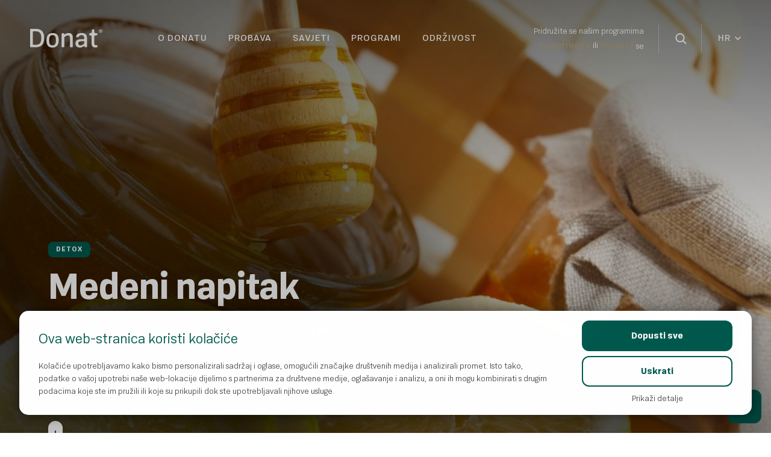

--- FILE ---
content_type: text/html; charset=UTF-8
request_url: https://www.donat.com/hr/medeni-napitak-za-tjelesno-aktivne/
body_size: 24916
content:
<!DOCTYPE html>
<html lang="hr">
<head>
    <meta name="viewport" content="width=device-width, initial-scale=1"/>
    <link rel="preload"
          as="style"
          href="/wp-content/themes/noodle-child/acf-blocks/fullwidth-banner/fullwidth-banner-block.css">
    <link rel="stylesheet"
          id="fullwidth-banner-css-preload"
          href="/wp-content/themes/noodle-child/acf-blocks/fullwidth-banner/fullwidth-banner-block.css"
          type="text/css"
          media="all">

            <link rel="preload" href="https://www.donat.com/wp-content/uploads/2021/04/med-limona-desktop-600x900.jpg" as="image" media="(max-width: 600px)">
        <link rel="preload" href="https://www.donat.com/wp-content/uploads/2021/04/med-limona-desktop.jpg" as="image" media="(min-width: 600px)">
        <script type="application/ld+json">
            {
                "@context": "https://schema.org",
                "@type": "Article",
                "headline": "Medeni napitak za tjelesno aktivne",
            "image": [
                "https://www.donat.com/wp-content/uploads/2021/04/med-limona-desktop.jpg"
            ],
            "datePublished": "2021-04-14T11:28:26+02:00",
            "dateModified": "2021-05-26T13:28:35+02:00",
            "author": [{
                "@type": "Organization",
                "name": "Donat",
                "url": "https://www.donat.com/hr/"
            }]            }

        </script>
    
    <!-- Google Tag Manager -->
    <script>(function (w, d, s, l, i) {
            w[l] = w[l] || [];
            w[l].push({
                'gtm.start':
                    new Date().getTime(), event: 'gtm.js'
            });
            var f = d.getElementsByTagName(s)[0],
                j = d.createElement(s), dl = l != 'dataLayer' ? '&l=' + l : '';
            j.async = true;
            j.src =
                'https://www.googletagmanager.com/gtm.js?id=' + i + dl;
            f.parentNode.insertBefore(j, f);
        })(window, document, 'script', 'dataLayer', 'GTM-PB74NPX');</script>
    <!-- End Google Tag Manager -->

    <script>
        window.dataLayer.push({
            'pageType': 'post',
            'language': 'hr',
        });
    </script>

    <meta charset="UTF-8"/>
<script type="text/javascript">
/* <![CDATA[ */
var gform;gform||(document.addEventListener("gform_main_scripts_loaded",function(){gform.scriptsLoaded=!0}),document.addEventListener("gform/theme/scripts_loaded",function(){gform.themeScriptsLoaded=!0}),window.addEventListener("DOMContentLoaded",function(){gform.domLoaded=!0}),gform={domLoaded:!1,scriptsLoaded:!1,themeScriptsLoaded:!1,isFormEditor:()=>"function"==typeof InitializeEditor,callIfLoaded:function(o){return!(!gform.domLoaded||!gform.scriptsLoaded||!gform.themeScriptsLoaded&&!gform.isFormEditor()||(gform.isFormEditor()&&console.warn("The use of gform.initializeOnLoaded() is deprecated in the form editor context and will be removed in Gravity Forms 3.1."),o(),0))},initializeOnLoaded:function(o){gform.callIfLoaded(o)||(document.addEventListener("gform_main_scripts_loaded",()=>{gform.scriptsLoaded=!0,gform.callIfLoaded(o)}),document.addEventListener("gform/theme/scripts_loaded",()=>{gform.themeScriptsLoaded=!0,gform.callIfLoaded(o)}),window.addEventListener("DOMContentLoaded",()=>{gform.domLoaded=!0,gform.callIfLoaded(o)}))},hooks:{action:{},filter:{}},addAction:function(o,r,e,t){gform.addHook("action",o,r,e,t)},addFilter:function(o,r,e,t){gform.addHook("filter",o,r,e,t)},doAction:function(o){gform.doHook("action",o,arguments)},applyFilters:function(o){return gform.doHook("filter",o,arguments)},removeAction:function(o,r){gform.removeHook("action",o,r)},removeFilter:function(o,r,e){gform.removeHook("filter",o,r,e)},addHook:function(o,r,e,t,n){null==gform.hooks[o][r]&&(gform.hooks[o][r]=[]);var d=gform.hooks[o][r];null==n&&(n=r+"_"+d.length),gform.hooks[o][r].push({tag:n,callable:e,priority:t=null==t?10:t})},doHook:function(r,o,e){var t;if(e=Array.prototype.slice.call(e,1),null!=gform.hooks[r][o]&&((o=gform.hooks[r][o]).sort(function(o,r){return o.priority-r.priority}),o.forEach(function(o){"function"!=typeof(t=o.callable)&&(t=window[t]),"action"==r?t.apply(null,e):e[0]=t.apply(null,e)})),"filter"==r)return e[0]},removeHook:function(o,r,t,n){var e;null!=gform.hooks[o][r]&&(e=(e=gform.hooks[o][r]).filter(function(o,r,e){return!!(null!=n&&n!=o.tag||null!=t&&t!=o.priority)}),gform.hooks[o][r]=e)}});
/* ]]> */
</script>

    <meta name='robots' content='index, follow, max-image-preview:large, max-snippet:-1, max-video-preview:-1' />
<link rel="alternate" hreflang="sl" href="https://www.donat.com/sl/medeni-napitek-za-fizicno-aktivne/" />
<link rel="alternate" hreflang="hr" href="https://www.donat.com/hr/medeni-napitak-za-tjelesno-aktivne/" />

	<!-- This site is optimized with the Yoast SEO plugin v26.8 - https://yoast.com/product/yoast-seo-wordpress/ -->
	<title>Medeni napitak za tjelesno aktivne - Donat</title>
	<link rel="canonical" href="https://www.donat.com/hr/medeni-napitak-za-tjelesno-aktivne/" />
	<meta property="og:locale" content="hr_HR" />
	<meta property="og:type" content="article" />
	<meta property="og:title" content="Medeni napitak za tjelesno aktivne - Donat" />
	<meta property="og:url" content="https://www.donat.com/hr/medeni-napitak-za-tjelesno-aktivne/" />
	<meta property="og:site_name" content="Donat" />
	<meta property="article:published_time" content="2021-04-14T11:28:26+00:00" />
	<meta property="article:modified_time" content="2021-05-26T13:28:35+00:00" />
	<meta property="og:image" content="https://www.donat.com/wp-content/uploads/2021/04/med-limona-desktop.jpg" />
	<meta property="og:image:width" content="1920" />
	<meta property="og:image:height" content="1080" />
	<meta property="og:image:type" content="image/jpeg" />
	<meta name="author" content="Andraz-OW" />
	<script type="application/ld+json" class="yoast-schema-graph">{"@context":"https://schema.org","@graph":[{"@type":"Article","@id":"https://www.donat.com/hr/medeni-napitak-za-tjelesno-aktivne/#article","isPartOf":{"@id":"https://www.donat.com/hr/medeni-napitak-za-tjelesno-aktivne/"},"author":{"name":"Andraz-OW","@id":"https://www.donat.com/hr/#/schema/person/2b629fb9a24be5eed34d020a7a2d64d7"},"headline":"Medeni napitak za tjelesno aktivne","datePublished":"2021-04-14T11:28:26+00:00","dateModified":"2021-05-26T13:28:35+00:00","mainEntityOfPage":{"@id":"https://www.donat.com/hr/medeni-napitak-za-tjelesno-aktivne/"},"wordCount":136,"publisher":{"@id":"https://www.donat.com/hr/#organization"},"image":{"@id":"https://www.donat.com/hr/medeni-napitak-za-tjelesno-aktivne/#primaryimage"},"thumbnailUrl":"https://www.donat.com/wp-content/uploads/2021/04/med-limona-desktop.jpg","articleSection":["Detox"],"inLanguage":"hr"},{"@type":"WebPage","@id":"https://www.donat.com/hr/medeni-napitak-za-tjelesno-aktivne/","url":"https://www.donat.com/hr/medeni-napitak-za-tjelesno-aktivne/","name":"Medeni napitak za tjelesno aktivne - Donat","isPartOf":{"@id":"https://www.donat.com/hr/#website"},"primaryImageOfPage":{"@id":"https://www.donat.com/hr/medeni-napitak-za-tjelesno-aktivne/#primaryimage"},"image":{"@id":"https://www.donat.com/hr/medeni-napitak-za-tjelesno-aktivne/#primaryimage"},"thumbnailUrl":"https://www.donat.com/wp-content/uploads/2021/04/med-limona-desktop.jpg","datePublished":"2021-04-14T11:28:26+00:00","dateModified":"2021-05-26T13:28:35+00:00","breadcrumb":{"@id":"https://www.donat.com/hr/medeni-napitak-za-tjelesno-aktivne/#breadcrumb"},"inLanguage":"hr","potentialAction":[{"@type":"ReadAction","target":["https://www.donat.com/hr/medeni-napitak-za-tjelesno-aktivne/"]}]},{"@type":"ImageObject","inLanguage":"hr","@id":"https://www.donat.com/hr/medeni-napitak-za-tjelesno-aktivne/#primaryimage","url":"https://www.donat.com/wp-content/uploads/2021/04/med-limona-desktop.jpg","contentUrl":"https://www.donat.com/wp-content/uploads/2021/04/med-limona-desktop.jpg","width":1920,"height":1080},{"@type":"BreadcrumbList","@id":"https://www.donat.com/hr/medeni-napitak-za-tjelesno-aktivne/#breadcrumb","itemListElement":[{"@type":"ListItem","position":1,"name":"Home","item":"https://www.donat.com/hr/"},{"@type":"ListItem","position":2,"name":"Medeni napitak za tjelesno aktivne"}]},{"@type":"WebSite","@id":"https://www.donat.com/hr/#website","url":"https://www.donat.com/hr/","name":"Donat","description":"Brilliant digestion","publisher":{"@id":"https://www.donat.com/hr/#organization"},"potentialAction":[{"@type":"SearchAction","target":{"@type":"EntryPoint","urlTemplate":"https://www.donat.com/hr/?s={search_term_string}"},"query-input":{"@type":"PropertyValueSpecification","valueRequired":true,"valueName":"search_term_string"}}],"inLanguage":"hr"},{"@type":"Organization","@id":"https://www.donat.com/hr/#organization","name":"Donat","url":"https://www.donat.com/hr/","logo":{"@type":"ImageObject","inLanguage":"hr","@id":"https://www.donat.com/hr/#/schema/logo/image/","url":"https://www.donat.com/wp-content/uploads/2021/01/Donat-Logo.svg","contentUrl":"https://www.donat.com/wp-content/uploads/2021/01/Donat-Logo.svg","caption":"Donat"},"image":{"@id":"https://www.donat.com/hr/#/schema/logo/image/"}},{"@type":"Person","@id":"https://www.donat.com/hr/#/schema/person/2b629fb9a24be5eed34d020a7a2d64d7","name":"Andraz-OW","image":{"@type":"ImageObject","inLanguage":"hr","@id":"https://www.donat.com/hr/#/schema/person/image/","url":"https://secure.gravatar.com/avatar/573b5add9e370e7792444411d3f76311132c725e276b2531f7e097c2f67940b7?s=96&d=mm&r=g","contentUrl":"https://secure.gravatar.com/avatar/573b5add9e370e7792444411d3f76311132c725e276b2531f7e097c2f67940b7?s=96&d=mm&r=g","caption":"Andraz-OW"}}]}</script>
	<!-- / Yoast SEO plugin. -->


<link rel='dns-prefetch' href='//cdn.jsdelivr.net' />
<link rel="alternate" type="application/rss+xml" title="Donat &raquo; Kanal" href="https://www.donat.com/hr/feed/" />
<link rel="alternate" type="application/rss+xml" title="Donat &raquo; Kanal komentara" href="https://www.donat.com/hr/comments/feed/" />
<link rel="alternate" title="oEmbed (JSON)" type="application/json+oembed" href="https://www.donat.com/hr/wp-json/oembed/1.0/embed?url=https%3A%2F%2Fwww.donat.com%2Fhr%2Fmedeni-napitak-za-tjelesno-aktivne%2F" />
<link rel="alternate" title="oEmbed (XML)" type="text/xml+oembed" href="https://www.donat.com/hr/wp-json/oembed/1.0/embed?url=https%3A%2F%2Fwww.donat.com%2Fhr%2Fmedeni-napitak-za-tjelesno-aktivne%2F&#038;format=xml" />
<style id='wp-img-auto-sizes-contain-inline-css' type='text/css'>
img:is([sizes=auto i],[sizes^="auto," i]){contain-intrinsic-size:3000px 1500px}
/*# sourceURL=wp-img-auto-sizes-contain-inline-css */
</style>
<link rel='stylesheet' id='ow-parent-css-css' href='https://www.donat.com/wp-content/themes/noodle/assets/css/style.css?ver=6.9' type='text/css' media='all' />
<link rel='stylesheet' id='wp-block-library-css' href='https://www.donat.com/wp-includes/css/dist/block-library/style.min.css?ver=6.9' type='text/css' media='all' />
<style id='wp-block-list-inline-css' type='text/css'>
ol,ul{box-sizing:border-box}:root :where(.wp-block-list.has-background){padding:1.25em 2.375em}
/*# sourceURL=https://www.donat.com/wp-includes/blocks/list/style.min.css */
</style>
<style id='wp-block-paragraph-inline-css' type='text/css'>
.is-small-text{font-size:.875em}.is-regular-text{font-size:1em}.is-large-text{font-size:2.25em}.is-larger-text{font-size:3em}.has-drop-cap:not(:focus):first-letter{float:left;font-size:8.4em;font-style:normal;font-weight:100;line-height:.68;margin:.05em .1em 0 0;text-transform:uppercase}body.rtl .has-drop-cap:not(:focus):first-letter{float:none;margin-left:.1em}p.has-drop-cap.has-background{overflow:hidden}:root :where(p.has-background){padding:1.25em 2.375em}:where(p.has-text-color:not(.has-link-color)) a{color:inherit}p.has-text-align-left[style*="writing-mode:vertical-lr"],p.has-text-align-right[style*="writing-mode:vertical-rl"]{rotate:180deg}
/*# sourceURL=https://www.donat.com/wp-includes/blocks/paragraph/style.min.css */
</style>
<style id='global-styles-inline-css' type='text/css'>
:root{--wp--preset--aspect-ratio--square: 1;--wp--preset--aspect-ratio--4-3: 4/3;--wp--preset--aspect-ratio--3-4: 3/4;--wp--preset--aspect-ratio--3-2: 3/2;--wp--preset--aspect-ratio--2-3: 2/3;--wp--preset--aspect-ratio--16-9: 16/9;--wp--preset--aspect-ratio--9-16: 9/16;--wp--preset--color--black: #000000;--wp--preset--color--cyan-bluish-gray: #abb8c3;--wp--preset--color--white: #ffffff;--wp--preset--color--pale-pink: #f78da7;--wp--preset--color--vivid-red: #cf2e2e;--wp--preset--color--luminous-vivid-orange: #ff6900;--wp--preset--color--luminous-vivid-amber: #fcb900;--wp--preset--color--light-green-cyan: #7bdcb5;--wp--preset--color--vivid-green-cyan: #00d084;--wp--preset--color--pale-cyan-blue: #8ed1fc;--wp--preset--color--vivid-cyan-blue: #0693e3;--wp--preset--color--vivid-purple: #9b51e0;--wp--preset--gradient--vivid-cyan-blue-to-vivid-purple: linear-gradient(135deg,rgb(6,147,227) 0%,rgb(155,81,224) 100%);--wp--preset--gradient--light-green-cyan-to-vivid-green-cyan: linear-gradient(135deg,rgb(122,220,180) 0%,rgb(0,208,130) 100%);--wp--preset--gradient--luminous-vivid-amber-to-luminous-vivid-orange: linear-gradient(135deg,rgb(252,185,0) 0%,rgb(255,105,0) 100%);--wp--preset--gradient--luminous-vivid-orange-to-vivid-red: linear-gradient(135deg,rgb(255,105,0) 0%,rgb(207,46,46) 100%);--wp--preset--gradient--very-light-gray-to-cyan-bluish-gray: linear-gradient(135deg,rgb(238,238,238) 0%,rgb(169,184,195) 100%);--wp--preset--gradient--cool-to-warm-spectrum: linear-gradient(135deg,rgb(74,234,220) 0%,rgb(151,120,209) 20%,rgb(207,42,186) 40%,rgb(238,44,130) 60%,rgb(251,105,98) 80%,rgb(254,248,76) 100%);--wp--preset--gradient--blush-light-purple: linear-gradient(135deg,rgb(255,206,236) 0%,rgb(152,150,240) 100%);--wp--preset--gradient--blush-bordeaux: linear-gradient(135deg,rgb(254,205,165) 0%,rgb(254,45,45) 50%,rgb(107,0,62) 100%);--wp--preset--gradient--luminous-dusk: linear-gradient(135deg,rgb(255,203,112) 0%,rgb(199,81,192) 50%,rgb(65,88,208) 100%);--wp--preset--gradient--pale-ocean: linear-gradient(135deg,rgb(255,245,203) 0%,rgb(182,227,212) 50%,rgb(51,167,181) 100%);--wp--preset--gradient--electric-grass: linear-gradient(135deg,rgb(202,248,128) 0%,rgb(113,206,126) 100%);--wp--preset--gradient--midnight: linear-gradient(135deg,rgb(2,3,129) 0%,rgb(40,116,252) 100%);--wp--preset--font-size--small: 13px;--wp--preset--font-size--medium: 20px;--wp--preset--font-size--large: 36px;--wp--preset--font-size--x-large: 42px;--wp--preset--spacing--20: 0.44rem;--wp--preset--spacing--30: 0.67rem;--wp--preset--spacing--40: 1rem;--wp--preset--spacing--50: 1.5rem;--wp--preset--spacing--60: 2.25rem;--wp--preset--spacing--70: 3.38rem;--wp--preset--spacing--80: 5.06rem;--wp--preset--shadow--natural: 6px 6px 9px rgba(0, 0, 0, 0.2);--wp--preset--shadow--deep: 12px 12px 50px rgba(0, 0, 0, 0.4);--wp--preset--shadow--sharp: 6px 6px 0px rgba(0, 0, 0, 0.2);--wp--preset--shadow--outlined: 6px 6px 0px -3px rgb(255, 255, 255), 6px 6px rgb(0, 0, 0);--wp--preset--shadow--crisp: 6px 6px 0px rgb(0, 0, 0);}:where(.is-layout-flex){gap: 0.5em;}:where(.is-layout-grid){gap: 0.5em;}body .is-layout-flex{display: flex;}.is-layout-flex{flex-wrap: wrap;align-items: center;}.is-layout-flex > :is(*, div){margin: 0;}body .is-layout-grid{display: grid;}.is-layout-grid > :is(*, div){margin: 0;}:where(.wp-block-columns.is-layout-flex){gap: 2em;}:where(.wp-block-columns.is-layout-grid){gap: 2em;}:where(.wp-block-post-template.is-layout-flex){gap: 1.25em;}:where(.wp-block-post-template.is-layout-grid){gap: 1.25em;}.has-black-color{color: var(--wp--preset--color--black) !important;}.has-cyan-bluish-gray-color{color: var(--wp--preset--color--cyan-bluish-gray) !important;}.has-white-color{color: var(--wp--preset--color--white) !important;}.has-pale-pink-color{color: var(--wp--preset--color--pale-pink) !important;}.has-vivid-red-color{color: var(--wp--preset--color--vivid-red) !important;}.has-luminous-vivid-orange-color{color: var(--wp--preset--color--luminous-vivid-orange) !important;}.has-luminous-vivid-amber-color{color: var(--wp--preset--color--luminous-vivid-amber) !important;}.has-light-green-cyan-color{color: var(--wp--preset--color--light-green-cyan) !important;}.has-vivid-green-cyan-color{color: var(--wp--preset--color--vivid-green-cyan) !important;}.has-pale-cyan-blue-color{color: var(--wp--preset--color--pale-cyan-blue) !important;}.has-vivid-cyan-blue-color{color: var(--wp--preset--color--vivid-cyan-blue) !important;}.has-vivid-purple-color{color: var(--wp--preset--color--vivid-purple) !important;}.has-black-background-color{background-color: var(--wp--preset--color--black) !important;}.has-cyan-bluish-gray-background-color{background-color: var(--wp--preset--color--cyan-bluish-gray) !important;}.has-white-background-color{background-color: var(--wp--preset--color--white) !important;}.has-pale-pink-background-color{background-color: var(--wp--preset--color--pale-pink) !important;}.has-vivid-red-background-color{background-color: var(--wp--preset--color--vivid-red) !important;}.has-luminous-vivid-orange-background-color{background-color: var(--wp--preset--color--luminous-vivid-orange) !important;}.has-luminous-vivid-amber-background-color{background-color: var(--wp--preset--color--luminous-vivid-amber) !important;}.has-light-green-cyan-background-color{background-color: var(--wp--preset--color--light-green-cyan) !important;}.has-vivid-green-cyan-background-color{background-color: var(--wp--preset--color--vivid-green-cyan) !important;}.has-pale-cyan-blue-background-color{background-color: var(--wp--preset--color--pale-cyan-blue) !important;}.has-vivid-cyan-blue-background-color{background-color: var(--wp--preset--color--vivid-cyan-blue) !important;}.has-vivid-purple-background-color{background-color: var(--wp--preset--color--vivid-purple) !important;}.has-black-border-color{border-color: var(--wp--preset--color--black) !important;}.has-cyan-bluish-gray-border-color{border-color: var(--wp--preset--color--cyan-bluish-gray) !important;}.has-white-border-color{border-color: var(--wp--preset--color--white) !important;}.has-pale-pink-border-color{border-color: var(--wp--preset--color--pale-pink) !important;}.has-vivid-red-border-color{border-color: var(--wp--preset--color--vivid-red) !important;}.has-luminous-vivid-orange-border-color{border-color: var(--wp--preset--color--luminous-vivid-orange) !important;}.has-luminous-vivid-amber-border-color{border-color: var(--wp--preset--color--luminous-vivid-amber) !important;}.has-light-green-cyan-border-color{border-color: var(--wp--preset--color--light-green-cyan) !important;}.has-vivid-green-cyan-border-color{border-color: var(--wp--preset--color--vivid-green-cyan) !important;}.has-pale-cyan-blue-border-color{border-color: var(--wp--preset--color--pale-cyan-blue) !important;}.has-vivid-cyan-blue-border-color{border-color: var(--wp--preset--color--vivid-cyan-blue) !important;}.has-vivid-purple-border-color{border-color: var(--wp--preset--color--vivid-purple) !important;}.has-vivid-cyan-blue-to-vivid-purple-gradient-background{background: var(--wp--preset--gradient--vivid-cyan-blue-to-vivid-purple) !important;}.has-light-green-cyan-to-vivid-green-cyan-gradient-background{background: var(--wp--preset--gradient--light-green-cyan-to-vivid-green-cyan) !important;}.has-luminous-vivid-amber-to-luminous-vivid-orange-gradient-background{background: var(--wp--preset--gradient--luminous-vivid-amber-to-luminous-vivid-orange) !important;}.has-luminous-vivid-orange-to-vivid-red-gradient-background{background: var(--wp--preset--gradient--luminous-vivid-orange-to-vivid-red) !important;}.has-very-light-gray-to-cyan-bluish-gray-gradient-background{background: var(--wp--preset--gradient--very-light-gray-to-cyan-bluish-gray) !important;}.has-cool-to-warm-spectrum-gradient-background{background: var(--wp--preset--gradient--cool-to-warm-spectrum) !important;}.has-blush-light-purple-gradient-background{background: var(--wp--preset--gradient--blush-light-purple) !important;}.has-blush-bordeaux-gradient-background{background: var(--wp--preset--gradient--blush-bordeaux) !important;}.has-luminous-dusk-gradient-background{background: var(--wp--preset--gradient--luminous-dusk) !important;}.has-pale-ocean-gradient-background{background: var(--wp--preset--gradient--pale-ocean) !important;}.has-electric-grass-gradient-background{background: var(--wp--preset--gradient--electric-grass) !important;}.has-midnight-gradient-background{background: var(--wp--preset--gradient--midnight) !important;}.has-small-font-size{font-size: var(--wp--preset--font-size--small) !important;}.has-medium-font-size{font-size: var(--wp--preset--font-size--medium) !important;}.has-large-font-size{font-size: var(--wp--preset--font-size--large) !important;}.has-x-large-font-size{font-size: var(--wp--preset--font-size--x-large) !important;}
/*# sourceURL=global-styles-inline-css */
</style>

<style id='classic-theme-styles-inline-css' type='text/css'>
/*! This file is auto-generated */
.wp-block-button__link{color:#fff;background-color:#32373c;border-radius:9999px;box-shadow:none;text-decoration:none;padding:calc(.667em + 2px) calc(1.333em + 2px);font-size:1.125em}.wp-block-file__button{background:#32373c;color:#fff;text-decoration:none}
/*# sourceURL=/wp-includes/css/classic-themes.min.css */
</style>
<link rel='stylesheet' id='wpml-blocks-css' href='https://www.donat.com/wp-content/plugins/sitepress-multilingual-cms/dist/css/blocks/styles.css?ver=4.6.13' type='text/css' media='all' />
<link rel='stylesheet' id='blankslate-style-css' href='https://www.donat.com/wp-content/themes/noodle-child/style.css?ver=6.9' type='text/css' media='all' />
<link rel='stylesheet' id='gravity_forms_theme_foundation-css' href='https://www.donat.com/wp-content/plugins/gravityforms/assets/css/dist/gravity-forms-theme-foundation.min.css?ver=2.9.26' type='text/css' media='all' />
<link rel='stylesheet' id='gravity_forms_theme_reset-css' href='https://www.donat.com/wp-content/plugins/gravityforms/assets/css/dist/gravity-forms-theme-reset.min.css?ver=2.9.26' type='text/css' media='all' />
<link rel='stylesheet' id='gravity_forms_theme_framework-css' href='https://www.donat.com/wp-content/plugins/gravityforms/assets/css/dist/gravity-forms-theme-framework.min.css?ver=2.9.26' type='text/css' media='all' />
<link rel='stylesheet' id='gfaa-animate-css' href='https://www.donat.com/wp-content/plugins/auto-advance-for-gravity-forms/css/animate.min.css?ver=5.0.4' type='text/css' media='all' />
<link rel='stylesheet' id='gfaa-conversational-css' href='https://www.donat.com/wp-content/plugins/auto-advance-for-gravity-forms/css/conversational.css?ver=5.0.4' type='text/css' media='all' />
<link rel='stylesheet' id='gfaa-main-css' href='https://www.donat.com/wp-content/plugins/auto-advance-for-gravity-forms/css/aafg_styles.css?ver=5.0.4' type='text/css' media='all' />
<link rel='stylesheet' id='single-post-css-css' href='https://www.donat.com/wp-content/themes/noodle-child/assets/css/single-post-style.css?ver=1765371849' type='text/css' media='all' />
<link rel='stylesheet' id='login-register-form-css-css' href='https://www.donat.com/wp-content/themes/noodle-child/assets/css/login-register-form-style.css?ver=1765371849' type='text/css' media='all' />
<link rel='stylesheet' id='ow-plugin-slick-css-css' href='https://www.donat.com/wp-content/plugins/gutenberg-plugin/public/css/slick.css?ver=6.9' type='text/css' media='all' />
<link rel='stylesheet' id='ow-plugin-mfp-css-css' href='https://www.donat.com/wp-content/plugins/gutenberg-plugin/public/css/mfp.css?ver=6.9' type='text/css' media='all' />
<link rel='stylesheet' id='MRSGF-front-css-css' href='https://www.donat.com/wp-content/plugins/multiple-range-slider-for-gravity-form/assets/css/front.css?ver=1.0.0' type='text/css' media='all' />
<link rel='stylesheet' id='MRSGF-jquery-ui-css-css' href='https://www.donat.com/wp-content/plugins/multiple-range-slider-for-gravity-form/assets/css/jquery-ui.css?ver=1.0.0' type='text/css' media='all' />
<link rel='stylesheet' id='MRSGF-jquery-ui-slider-pips-css-css' href='https://www.donat.com/wp-content/plugins/multiple-range-slider-for-gravity-form/assets/css/jquery-ui-slider-pips.css?ver=1.0.0' type='text/css' media='all' />
<script type="text/javascript">
            window._nslDOMReady = (function () {
                const executedCallbacks = new Set();
            
                return function (callback) {
                    /**
                    * Third parties might dispatch DOMContentLoaded events, so we need to ensure that we only run our callback once!
                    */
                    if (executedCallbacks.has(callback)) return;
            
                    const wrappedCallback = function () {
                        if (executedCallbacks.has(callback)) return;
                        executedCallbacks.add(callback);
                        callback();
                    };
            
                    if (document.readyState === "complete" || document.readyState === "interactive") {
                        wrappedCallback();
                    } else {
                        document.addEventListener("DOMContentLoaded", wrappedCallback);
                    }
                };
            })();
        </script><script type="text/javascript" id="wpml-cookie-js-extra">
/* <![CDATA[ */
var wpml_cookies = {"wp-wpml_current_language":{"value":"hr","expires":1,"path":"/"}};
var wpml_cookies = {"wp-wpml_current_language":{"value":"hr","expires":1,"path":"/"}};
//# sourceURL=wpml-cookie-js-extra
/* ]]> */
</script>
<script type="text/javascript" src="https://www.donat.com/wp-content/plugins/sitepress-multilingual-cms/res/js/cookies/language-cookie.js?ver=4.6.13" id="wpml-cookie-js" defer="defer" data-wp-strategy="defer"></script>
<script type="text/javascript" src="https://www.donat.com/wp-includes/js/jquery/jquery.min.js?ver=3.7.1" id="jquery-core-js"></script>
<script type="text/javascript" src="https://www.donat.com/wp-includes/js/jquery/jquery-migrate.min.js?ver=3.4.1" id="jquery-migrate-js"></script>
<script type="text/javascript" src="https://www.donat.com/wp-content/plugins/multiple-range-slider-for-gravity-form/assets/js/range-jquery-range.min.js?ver=1.12.1" id="RSFFCF7-range-jquery-ui-js-js"></script>
<link rel="https://api.w.org/" href="https://www.donat.com/hr/wp-json/" /><link rel="alternate" title="JSON" type="application/json" href="https://www.donat.com/hr/wp-json/wp/v2/posts/9469" /><link rel="EditURI" type="application/rsd+xml" title="RSD" href="https://www.donat.com/xmlrpc.php?rsd" />
<meta name="generator" content="WordPress 6.9" />
<link rel='shortlink' href='https://www.donat.com/hr/?p=9469' />
<meta name="generator" content="WPML ver:4.6.13 stt:66,6,22,1,27,45,49,46;" />
    <script type="text/javascript">
        var ajaxurl = 'https://www.donat.com/wp-admin/admin-ajax.php';
        var ajaxnonce = 'b49ee01473';
    </script><link rel="icon" href="https://www.donat.com/wp-content/uploads/2021/03/Fav192.svg" sizes="32x32" />
<link rel="icon" href="https://www.donat.com/wp-content/uploads/2021/03/Fav192.svg" sizes="192x192" />
<link rel="apple-touch-icon" href="https://www.donat.com/wp-content/uploads/2021/03/Fav192.svg" />
<meta name="msapplication-TileImage" content="https://www.donat.com/wp-content/uploads/2021/03/Fav192.svg" />
<style type="text/css">div.nsl-container[data-align="left"] {
    text-align: left;
}

div.nsl-container[data-align="center"] {
    text-align: center;
}

div.nsl-container[data-align="right"] {
    text-align: right;
}


div.nsl-container div.nsl-container-buttons a[data-plugin="nsl"] {
    text-decoration: none;
    box-shadow: none;
    border: 0;
}

div.nsl-container .nsl-container-buttons {
    display: flex;
    padding: 5px 0;
}

div.nsl-container.nsl-container-block .nsl-container-buttons {
    display: inline-grid;
    grid-template-columns: minmax(145px, auto);
}

div.nsl-container-block-fullwidth .nsl-container-buttons {
    flex-flow: column;
    align-items: center;
}

div.nsl-container-block-fullwidth .nsl-container-buttons a,
div.nsl-container-block .nsl-container-buttons a {
    flex: 1 1 auto;
    display: block;
    margin: 5px 0;
    width: 100%;
}

div.nsl-container-inline {
    margin: -5px;
    text-align: left;
}

div.nsl-container-inline .nsl-container-buttons {
    justify-content: center;
    flex-wrap: wrap;
}

div.nsl-container-inline .nsl-container-buttons a {
    margin: 5px;
    display: inline-block;
}

div.nsl-container-grid .nsl-container-buttons {
    flex-flow: row;
    align-items: center;
    flex-wrap: wrap;
}

div.nsl-container-grid .nsl-container-buttons a {
    flex: 1 1 auto;
    display: block;
    margin: 5px;
    max-width: 280px;
    width: 100%;
}

@media only screen and (min-width: 650px) {
    div.nsl-container-grid .nsl-container-buttons a {
        width: auto;
    }
}

div.nsl-container .nsl-button {
    cursor: pointer;
    vertical-align: top;
    border-radius: 4px;
}

div.nsl-container .nsl-button-default {
    color: #fff;
    display: flex;
}

div.nsl-container .nsl-button-icon {
    display: inline-block;
}

div.nsl-container .nsl-button-svg-container {
    flex: 0 0 auto;
    padding: 8px;
    display: flex;
    align-items: center;
}

div.nsl-container svg {
    height: 24px;
    width: 24px;
    vertical-align: top;
}

div.nsl-container .nsl-button-default div.nsl-button-label-container {
    margin: 0 24px 0 12px;
    padding: 10px 0;
    font-family: Helvetica, Arial, sans-serif;
    font-size: 16px;
    line-height: 20px;
    letter-spacing: .25px;
    overflow: hidden;
    text-align: center;
    text-overflow: clip;
    white-space: nowrap;
    flex: 1 1 auto;
    -webkit-font-smoothing: antialiased;
    -moz-osx-font-smoothing: grayscale;
    text-transform: none;
    display: inline-block;
}

div.nsl-container .nsl-button-google[data-skin="light"] {
    box-shadow: inset 0 0 0 1px #747775;
    color: #1f1f1f;
}

div.nsl-container .nsl-button-google[data-skin="dark"] {
    box-shadow: inset 0 0 0 1px #8E918F;
    color: #E3E3E3;
}

div.nsl-container .nsl-button-google[data-skin="neutral"] {
    color: #1F1F1F;
}

div.nsl-container .nsl-button-google div.nsl-button-label-container {
    font-family: "Roboto Medium", Roboto, Helvetica, Arial, sans-serif;
}

div.nsl-container .nsl-button-apple .nsl-button-svg-container {
    padding: 0 6px;
}

div.nsl-container .nsl-button-apple .nsl-button-svg-container svg {
    height: 40px;
    width: auto;
}

div.nsl-container .nsl-button-apple[data-skin="light"] {
    color: #000;
    box-shadow: 0 0 0 1px #000;
}

div.nsl-container .nsl-button-facebook[data-skin="white"] {
    color: #000;
    box-shadow: inset 0 0 0 1px #000;
}

div.nsl-container .nsl-button-facebook[data-skin="light"] {
    color: #1877F2;
    box-shadow: inset 0 0 0 1px #1877F2;
}

div.nsl-container .nsl-button-spotify[data-skin="white"] {
    color: #191414;
    box-shadow: inset 0 0 0 1px #191414;
}

div.nsl-container .nsl-button-apple div.nsl-button-label-container {
    font-size: 17px;
    font-family: -apple-system, BlinkMacSystemFont, "Segoe UI", Roboto, Helvetica, Arial, sans-serif, "Apple Color Emoji", "Segoe UI Emoji", "Segoe UI Symbol";
}

div.nsl-container .nsl-button-slack div.nsl-button-label-container {
    font-size: 17px;
    font-family: -apple-system, BlinkMacSystemFont, "Segoe UI", Roboto, Helvetica, Arial, sans-serif, "Apple Color Emoji", "Segoe UI Emoji", "Segoe UI Symbol";
}

div.nsl-container .nsl-button-slack[data-skin="light"] {
    color: #000000;
    box-shadow: inset 0 0 0 1px #DDDDDD;
}

div.nsl-container .nsl-button-tiktok[data-skin="light"] {
    color: #161823;
    box-shadow: 0 0 0 1px rgba(22, 24, 35, 0.12);
}


div.nsl-container .nsl-button-kakao {
    color: rgba(0, 0, 0, 0.85);
}

.nsl-clear {
    clear: both;
}

.nsl-container {
    clear: both;
}

.nsl-disabled-provider .nsl-button {
    filter: grayscale(1);
    opacity: 0.8;
}

/*Button align start*/

div.nsl-container-inline[data-align="left"] .nsl-container-buttons {
    justify-content: flex-start;
}

div.nsl-container-inline[data-align="center"] .nsl-container-buttons {
    justify-content: center;
}

div.nsl-container-inline[data-align="right"] .nsl-container-buttons {
    justify-content: flex-end;
}


div.nsl-container-grid[data-align="left"] .nsl-container-buttons {
    justify-content: flex-start;
}

div.nsl-container-grid[data-align="center"] .nsl-container-buttons {
    justify-content: center;
}

div.nsl-container-grid[data-align="right"] .nsl-container-buttons {
    justify-content: flex-end;
}

div.nsl-container-grid[data-align="space-around"] .nsl-container-buttons {
    justify-content: space-around;
}

div.nsl-container-grid[data-align="space-between"] .nsl-container-buttons {
    justify-content: space-between;
}

/* Button align end*/

/* Redirect */

#nsl-redirect-overlay {
    display: flex;
    flex-direction: column;
    justify-content: center;
    align-items: center;
    position: fixed;
    z-index: 1000000;
    left: 0;
    top: 0;
    width: 100%;
    height: 100%;
    backdrop-filter: blur(1px);
    background-color: RGBA(0, 0, 0, .32);;
}

#nsl-redirect-overlay-container {
    display: flex;
    flex-direction: column;
    justify-content: center;
    align-items: center;
    background-color: white;
    padding: 30px;
    border-radius: 10px;
}

#nsl-redirect-overlay-spinner {
    content: '';
    display: block;
    margin: 20px;
    border: 9px solid RGBA(0, 0, 0, .6);
    border-top: 9px solid #fff;
    border-radius: 50%;
    box-shadow: inset 0 0 0 1px RGBA(0, 0, 0, .6), 0 0 0 1px RGBA(0, 0, 0, .6);
    width: 40px;
    height: 40px;
    animation: nsl-loader-spin 2s linear infinite;
}

@keyframes nsl-loader-spin {
    0% {
        transform: rotate(0deg)
    }
    to {
        transform: rotate(360deg)
    }
}

#nsl-redirect-overlay-title {
    font-family: -apple-system, BlinkMacSystemFont, "Segoe UI", Roboto, Oxygen-Sans, Ubuntu, Cantarell, "Helvetica Neue", sans-serif;
    font-size: 18px;
    font-weight: bold;
    color: #3C434A;
}

#nsl-redirect-overlay-text {
    font-family: -apple-system, BlinkMacSystemFont, "Segoe UI", Roboto, Oxygen-Sans, Ubuntu, Cantarell, "Helvetica Neue", sans-serif;
    text-align: center;
    font-size: 14px;
    color: #3C434A;
}

/* Redirect END*/</style><style type="text/css">/* Notice fallback */
#nsl-notices-fallback {
    position: fixed;
    right: 10px;
    top: 10px;
    z-index: 10000;
}

.admin-bar #nsl-notices-fallback {
    top: 42px;
}

#nsl-notices-fallback > div {
    position: relative;
    background: #fff;
    border-left: 4px solid #fff;
    box-shadow: 0 1px 1px 0 rgba(0, 0, 0, .1);
    margin: 5px 15px 2px;
    padding: 1px 20px;
}

#nsl-notices-fallback > div.error {
    display: block;
    border-left-color: #dc3232;
}

#nsl-notices-fallback > div.updated {
    display: block;
    border-left-color: #46b450;
}

#nsl-notices-fallback p {
    margin: .5em 0;
    padding: 2px;
}

#nsl-notices-fallback > div:after {
    position: absolute;
    right: 5px;
    top: 5px;
    content: '\00d7';
    display: block;
    height: 16px;
    width: 16px;
    line-height: 16px;
    text-align: center;
    font-size: 20px;
    cursor: pointer;
}</style><link rel='stylesheet' id='block-acf-newsletter-form-section-css' href='https://www.donat.com/wp-content/themes/noodle-child/acf-blocks/newsletter-form-section/newsletter-form-section.css?ver=6.7.0.2' type='text/css' media='all' />
<link rel='stylesheet' id='wp-color-picker-css' href='https://www.donat.com/wp-admin/css/color-picker.min.css?ver=6.9' type='text/css' media='all' />
<link rel='stylesheet' id='gfaa-admin-css' href='https://www.donat.com/wp-content/plugins/auto-advance-for-gravity-forms/css/gfaa-admin.css?ver=5.0.4' type='text/css' media='all' />
<link rel='stylesheet' id='gform_basic-css' href='https://www.donat.com/wp-content/plugins/gravityforms/assets/css/dist/basic.min.css?ver=2.9.26' type='text/css' media='all' />
<link rel='stylesheet' id='gform_theme_components-css' href='https://www.donat.com/wp-content/plugins/gravityforms/assets/css/dist/theme-components.min.css?ver=2.9.26' type='text/css' media='all' />
<link rel='stylesheet' id='gform_theme-css' href='https://www.donat.com/wp-content/plugins/gravityforms/assets/css/dist/theme.min.css?ver=2.9.26' type='text/css' media='all' />
</head>
<body class="wp-singular post-template-default single single-post postid-9469 single-format-standard wp-custom-logo wp-embed-responsive wp-theme-noodle wp-child-theme-noodle-child header-white post-medeni-napitak-za-tjelesno-aktivne parent-medeni-napitak-za-tjelesno-aktivne ">
<!-- Google Tag Manager (noscript) -->
<noscript>
    <iframe src="https://www.googletagmanager.com/ns.html?id=GTM-PB74NPX"
            height="0" width="0" style="display:none;visibility:hidden"></iframe>
</noscript>
<!-- End Google Tag Manager (noscript) -->

<div id="wrapper" class="site-wrapper">
            <header id="header">
            <div class="container">
                <div class="logo">
                    <a href="https://www.donat.com/hr/"><img width="120" height="32" src="https://www.donat.com/wp-content/uploads/2021/01/Donat-Logo.svg" alt="Donat" class="logo-green"><img width="120" height="32" src="https://www.donat.com/wp-content/uploads/2021/01/Donat-Logo-white.svg" alt="Donat" class="logo-white"></a>                </div>
                <div id="menu-main">
                    <nav id="menu-main-nav" class="wrapp-menu main">
                        <div class="menu-main-menu-hr-container"><ul id="ow-menu" class="menu"><li id="menu-item-4925" class="menu-item menu-item-type-post_type menu-item-object-page menu-item-4925"><a href="https://www.donat.com/hr/o-donatu/">O Donatu</a></li>
<li id="menu-item-4927" class="menu-item menu-item-type-post_type menu-item-object-page menu-item-4927"><a href="https://www.donat.com/hr/probava/">Probava</a></li>
<li id="menu-item-4926" class="menu-item menu-item-type-post_type menu-item-object-page menu-item-4926"><a href="https://www.donat.com/hr/zdravlje/">Savjeti</a></li>
<li id="menu-item-90437" class="menu-item menu-item-type-post_type menu-item-object-page menu-item-90437"><a href="https://www.donat.com/hr/vodeni-programi-zdravlja-donat/">Programi</a></li>
<li id="menu-item-100755" class="menu-item menu-item-type-post_type menu-item-object-page menu-item-100755"><a href="https://www.donat.com/hr/odrzivost/">Održivost</a></li>
</ul></div>                    </nav>
                </div>
                <div id="menu-utility">

                    <div class="menu-utility-user single-utility">
                                                    <div class="desktop">
                                <div class="text">Pridružite se našim programima</div>
                                <div class="links">
                                    <span class="ms_user_register_forms_popup"><a href="#">Registrirajte</a></span> ili                                    <span class="ms_user_login_forms_popup"><a href="#">Prijavite</a> se</span>
                                </div>
                            </div>
                            <div class="mobile">
                                <span class="ms_user_login_forms_popup"><a href="#"><div class="icon"></div></a>
                            </div>
                        
                    </div>
                    <div class="menu-utility-search single-utility">
                        <span class="seach-icon"></span>
                        <div class="search-hamburger">
                            <div></div>
                            <div></div>
                            <div></div>
                        </div>
                    </div>
                    <div class="menu-utility-language single-utility">
                        <div class="ow_language_list desktop" ><div class="ls_active"><div class="activelan">HR</div></div><div class="hiddenlangs"><ul><li><a href="https://www.donat.com/sl/medeni-napitek-za-fizicno-aktivne/">Slovenija</a></li><li><a href="https://www.donat.com/bs/">Bosna i Hercegovina</a></li><li><a href="https://www.donat.com/at/">Österreich</a></li><li><a href="https://www.donat.com/it/">Italia</a></li><li><a href="https://www.donat.com/">Global</a></li><li><a href="https://www.donat.com/ru/">Россия</a></li><li><a href="https://www.donat.com/sr/">srpski</a></li></ul></div></div>                    </div>

                </div>
                <div id="menu-mobile-wrapp" class="mobile-menu-wrapp align-center">
                    <div id="mobile-hamburger" class="mobile-hamburger mobile-hamburger-toggle toggle">
                        <div></div>
                        <div></div>
                        <div></div>
                    </div>
                    <div id="menu-mobile" class="mobile-menu">
                        <div class="mobile-menu-drower">
                            <div class="menu-main-menu-hr-container"><ul id="ow-menu-mobile" class="menu"><li class="menu-item menu-item-type-post_type menu-item-object-page menu-item-4925"><a href="https://www.donat.com/hr/o-donatu/">O Donatu</a></li>
<li class="menu-item menu-item-type-post_type menu-item-object-page menu-item-4927"><a href="https://www.donat.com/hr/probava/">Probava</a></li>
<li class="menu-item menu-item-type-post_type menu-item-object-page menu-item-4926"><a href="https://www.donat.com/hr/zdravlje/">Savjeti</a></li>
<li class="menu-item menu-item-type-post_type menu-item-object-page menu-item-90437"><a href="https://www.donat.com/hr/vodeni-programi-zdravlja-donat/">Programi</a></li>
<li class="menu-item menu-item-type-post_type menu-item-object-page menu-item-100755"><a href="https://www.donat.com/hr/odrzivost/">Održivost</a></li>
</ul></div>                            <div class="mobile-language-select clearfix">
                                <div class="lang-label">Odaberite jezik:</div>
                                <div class="ow_language_list mobile" ><div class="ls_active"><div class="activelan">HR</div></div></div><div class="hiddenlangs mobile"><ul><li><a href="https://www.donat.com/sl/medeni-napitek-za-fizicno-aktivne/">Slovenija</a></li><li><a href="https://www.donat.com/bs/">Bosna i Hercegovina</a></li><li><a href="https://www.donat.com/at/">Österreich</a></li><li><a href="https://www.donat.com/it/">Italia</a></li><li><a href="https://www.donat.com/">Global</a></li><li><a href="https://www.donat.com/ru/">Россия</a></li><li><a href="https://www.donat.com/sr/">srpski</a></li></ul></div>                            </div>
                        </div>
                    </div>
                </div>
            </div>
        </header>
        <div id="primary">
                <div id="container">
    <main id="content">
        
            
            <style>
    html {
        overflow: visible;
    }

    article#post-9469 .entry-background img {
        object-fit: cover;
        height: 100%;
    }
</style>
<article id="post-9469"
         data-id="9469"
         data-prev-id="9463"
         data-url="https://www.donat.com/hr/medeni-napitak-za-tjelesno-aktivne/" class="active post-9469 post type-post status-publish format-standard has-post-thumbnail hentry category-detox-hr">

    <div class="entry-hero">
        <div class="entry-background" style="">
            <picture>
                <source srcset="https://www.donat.com/wp-content/uploads/2021/04/med-limona-desktop.jpg" media="(min-width: 600.1px)">
                <img class="no-lazy" src="https://www.donat.com/wp-content/uploads/2021/04/med-limona-desktop-600x900.jpg" alt="" style="width: 100%;">
            </picture>
        </div>
        <div class="entry-background-shadow" style="">
            <div class="container">
                <div class="content">
                    <div class="wrapper">
                        <div class="entry-category">
                            <div class='single-category'><a href='https://www.donat.com/hr/kategorija/detox-hr/'>Detox</a></div>                            <script>
                                window.dataLayer.push({
                                    'postCategories': '["Detox"]'
                                });
                            </script>
                        </div>
                        <div class="entry-title text-640">
                            <h1>Medeni napitak                                     <span>za tjelesno aktivne</span></h1>
                        </div>
                                                                        <div class="entry-share">
                            <div class='title'>
                                <p>Podijeli sa prijateljima:</p>
                            </div>
                            <div class='icons'>
                                <a class="fb share"
                                   target='_blank'
                                   href='https://www.facebook.com/sharer.php?m2w&s=100&p[url]=https://www.donat.com/hr/medeni-napitak-za-tjelesno-aktivne/%2F&p[title]=Medeni napitak za tjelesno aktivne'></a>
                                <a class="twitter share"
                                   target='_blank'
                                   href='https://twitter.com/home?status=https://www.donat.com/hr/medeni-napitak-za-tjelesno-aktivne/'></a>
                            </div>
                        </div>
                    </div>
                </div>
                <div class="entry-scroll"></div>
            </div>
        </div>
        <!--        </div> -->
    </div>
    <div class="entry-content">
        <div class="container">
            <div class="content">
                <div class="wrapper">

                    <div id="" class="blog-text-section  ">
    

<p>Za odgovarajuću hidriranost svakodnevnog ritma života dovoljna je obična voda, a svaki vrhunski ili rekreativni sport donosi gubitak energije i vode. Znojenjem tijelo gubi elektrolite iz tijela, stoga je za vrijeme bavljenja sportom i nakon toga važna primjerena hidratacija. Da bi oporavak bio što brži, poslužite se zdravim, kod kuće pripremljenim izotoničnim napitkom.</p>



<p>Rehidrira • Nadoknađuje izgubljene elektrolite • Ubrzava oporavak nakon vježbanja • Primjeren i za djecu • Ukusan i brzo pripremljen • Pun vitamina i minerala • Odlična zamjena za kupljene napitke</p>



<p><strong>Recept za jednu osobu:</strong></p>



<ul class="wp-block-list"><li>1/2 litre vode</li><li>sok od jednog limuna</li><li>1/4 žličice soli</li><li>4-5 žličica meda</li></ul>



<p><strong>Med</strong><br>Vrlo brzo nadoknađuje izgubljenu energiju.</p>



<p><strong>Kuhinjska sol</strong><br>Vraća elektrolite koje smo izgubili znojenjem.</p>



<p><strong>Limun</strong><br>Za osvježavajući okus, kao i za vitamine.</p>


    </div>                    <div class="blog-floating-nav">
                        <div class="sticky">
                            <p class="title">Odaberi poglavlje:</p>
                        </div>
                    </div>
                </div>
            </div>
        </div>
    </div>

    <div class='newsletter_form_block ow_form ow_form_12'  data-index='539'><div class='container'><div class='content ignore'><div class='row-text default-column-text h40p20'><h2><strong>Nikad više ne propustite članak</strong></h2>
<p>Zatvor može zadavati glavobolje,<br />
ali zamislite, priroda ima rješenje.</p>
</div><div class='row-form '>
                <div class='gf_browser_chrome gform_wrapper gravity-theme gform-theme--no-framework' data-form-theme='gravity-theme' data-form-index='0' id='gform_wrapper_12' ><div id='gf_12' class='gform_anchor' tabindex='-1'></div>
                        <div class='gform_heading'>
                            <h2 class="gform_title">HR - Newsletter</h2>
                            <p class='gform_description'></p>
							<p class='gform_required_legend'>&quot;<span class="gfield_required gfield_required_asterisk">*</span>&quot; indicates required fields</p>
                        </div><form method='post' enctype='multipart/form-data' target='gform_ajax_frame_12' id='gform_12'  action='/hr/medeni-napitak-za-tjelesno-aktivne/#gf_12' data-formid='12' novalidate>
                        <div class='gform-body gform_body'><div id='gform_fields_12' class='gform_fields top_label form_sublabel_below description_below validation_below'><div id="field_12_8" class="gfield gfield--type-honeypot gform_validation_container field_sublabel_below gfield--has-description field_description_below field_validation_below gfield_visibility_visible"  ><label class='gfield_label gform-field-label' for='input_12_8'>X/Twitter</label><div class='ginput_container'><input name='input_8' id='input_12_8' type='text' value='' autocomplete='new-password'/></div><div class='gfield_description' id='gfield_description_12_8'>This field is for validation purposes and should be left unchanged.</div></div><div id="field_12_1" class="gfield gfield--type-text gfield--input-type-text gfield_contains_required field_sublabel_below gfield--no-description field_description_below field_validation_below gfield_visibility_visible"  ><label class='gfield_label gform-field-label' for='input_12_1'>Ime<span class="gfield_required"><span class="gfield_required gfield_required_asterisk">*</span></span></label><div class='ginput_container ginput_container_text'><input name='input_1' id='input_12_1' type='text' value='' class='medium'   tabindex='539'  aria-required="true" aria-invalid="false"   /></div></div><div id="field_12_2" class="gfield gfield--type-text gfield--input-type-text gfield_contains_required field_sublabel_below gfield--no-description field_description_below field_validation_below gfield_visibility_visible"  ><label class='gfield_label gform-field-label' for='input_12_2'>Prezime<span class="gfield_required"><span class="gfield_required gfield_required_asterisk">*</span></span></label><div class='ginput_container ginput_container_text'><input name='input_2' id='input_12_2' type='text' value='' class='medium'   tabindex='540'  aria-required="true" aria-invalid="false"   /></div></div><div id="field_12_3" class="gfield gfield--type-email gfield--input-type-email gfield_contains_required field_sublabel_below gfield--no-description field_description_below field_validation_below gfield_visibility_visible"  ><label class='gfield_label gform-field-label' for='input_12_3'>E-adresa<span class="gfield_required"><span class="gfield_required gfield_required_asterisk">*</span></span></label><div class='ginput_container ginput_container_email'>
                            <input name='input_3' id='input_12_3' type='email' value='' class='medium' tabindex='541'   aria-required="true" aria-invalid="false"  />
                        </div></div><fieldset id="field_12_4" class="gfield gfield--type-checkbox gfield--type-choice gfield--input-type-checkbox ms_check gfield_contains_required field_sublabel_below gfield--no-description field_description_below field_validation_below gfield_visibility_visible"  ><legend class='gfield_label gform-field-label gfield_label_before_complex' >Checkbox<span class="gfield_required"><span class="gfield_required gfield_required_asterisk">*</span></span></legend><div class='ginput_container ginput_container_checkbox'><div class='gfield_checkbox ' id='input_12_4'><div class='gchoice gchoice_12_4_1'>
								<input class='gfield-choice-input' name='input_4.1' type='checkbox'  value='Prijavom potvrđujem da prihvaćam &lt;a target=&quot;_blank&quot; href=&quot;https://www.donat.com/hr/pravila-zastite-privatnosti/&quot;&gt;Pravila zaštite privatnosti&lt;/a&gt; te uporabu svojih osobnih podataka u skladu s odredbama navedenih pravila, što obuhvaća i uporabu moje e-adrese za promidžbene potrebe društva Atlantic Droga Kolinska d. o. o.'  id='choice_12_4_1' tabindex='542'  />
								<label for='choice_12_4_1' id='label_12_4_1' class='gform-field-label gform-field-label--type-inline'>Prijavom potvrđujem da prihvaćam <a target="_blank" href="https://www.donat.com/hr/pravila-zastite-privatnosti/">Pravila zaštite privatnosti</a> te uporabu svojih osobnih podataka u skladu s odredbama navedenih pravila, što obuhvaća i uporabu moje e-adrese za promidžbene potrebe društva Atlantic Droga Kolinska d. o. o.</label>
							</div></div></div></fieldset><div id="field_12_7" class="gfield gfield--type-turnstile gfield--input-type-turnstile gfield--width-full field_sublabel_below gfield--no-description field_description_below field_validation_below gfield_visibility_visible"  ><div class='ginput_container ginput_container_turnstile'><div class="cf-turnstile" id="cf-turnstile_12" data-js-turnstile data-response-field-name="cf-turnstile-response_12" data-theme="light" data-sitekey="0x4AAAAAABvFPuT58xpzlnvp"></div></div></div><div id="field_12_5" class="gfield gfield--type-hidden gfield--input-type-hidden gfield--width-full gform_hidden field_sublabel_below gfield--no-description field_description_below field_validation_below gfield_visibility_visible"  ><div class='ginput_container ginput_container_text'><input name='input_5' id='input_12_5' type='hidden' class='gform_hidden'  aria-invalid="false" value='hr' /></div></div><div id="field_12_6" class="gfield gfield--type-hidden gfield--input-type-hidden gfield--width-full gform_hidden field_sublabel_below gfield--no-description field_description_below field_validation_below gfield_visibility_visible"  ><div class='ginput_container ginput_container_text'><input name='input_6' id='input_12_6' type='hidden' class='gform_hidden'  aria-invalid="false" value='donat_newsletter_hr' /></div></div></div></div>
        <div class='gform-footer gform_footer top_label'> <input type='submit' id='gform_submit_button_12' class='gform_button button' onclick='gform.submission.handleButtonClick(this);' data-submission-type='submit' value='Prijavite se' tabindex='543' /> <input type='hidden' name='gform_ajax' value='form_id=12&amp;title=1&amp;description=1&amp;tabindex=539&amp;theme=gravity-theme&amp;styles=[]&amp;hash=34cd34ca51f0e6dbe208223a7f1d8792' />
            <input type='hidden' class='gform_hidden' name='gform_submission_method' data-js='gform_submission_method_12' value='iframe' />
            <input type='hidden' class='gform_hidden' name='gform_theme' data-js='gform_theme_12' id='gform_theme_12' value='gravity-theme' />
            <input type='hidden' class='gform_hidden' name='gform_style_settings' data-js='gform_style_settings_12' id='gform_style_settings_12' value='[]' />
            <input type='hidden' class='gform_hidden' name='is_submit_12' value='1' />
            <input type='hidden' class='gform_hidden' name='gform_submit' value='12' />
            
            <input type='hidden' class='gform_hidden' name='gform_currency' data-currency='EUR' value='TaFP04A22jP1ruhqluxqJzje7ZVi9L5GhrJBU4igMeRSet3MWheU+4qRKUiUTVZ6FAiyFHgInneUDlQ263bokCZP/xImDmnfm+ckaHgnB2WWkx8=' />
            <input type='hidden' class='gform_hidden' name='gform_unique_id' value='' />
            <input type='hidden' class='gform_hidden' name='state_12' value='WyJbXSIsImIyMjRkOWM2OWI1MWMzNDBjMTZkNDc2YWJmY2E3ODIyIl0=' />
            <input type='hidden' autocomplete='off' class='gform_hidden' name='gform_target_page_number_12' id='gform_target_page_number_12' value='0' />
            <input type='hidden' autocomplete='off' class='gform_hidden' name='gform_source_page_number_12' id='gform_source_page_number_12' value='1' />
            <input type='hidden' name='gform_field_values' value='' />
            
        </div>
                        </form>
                        </div>
		                <iframe style='display:none;width:0px;height:0px;' src='about:blank' name='gform_ajax_frame_12' id='gform_ajax_frame_12' title='This iframe contains the logic required to handle Ajax powered Gravity Forms.'></iframe>
		                <script type="text/javascript">
/* <![CDATA[ */
 gform.initializeOnLoaded( function() {gformInitSpinner( 12, 'https://www.donat.com/wp-content/themes/noodle-child/assets/images/icons/loader.svg', true );jQuery('#gform_ajax_frame_12').on('load',function(){var contents = jQuery(this).contents().find('*').html();var is_postback = contents.indexOf('GF_AJAX_POSTBACK') >= 0;if(!is_postback){return;}var form_content = jQuery(this).contents().find('#gform_wrapper_12');var is_confirmation = jQuery(this).contents().find('#gform_confirmation_wrapper_12').length > 0;var is_redirect = contents.indexOf('gformRedirect(){') >= 0;var is_form = form_content.length > 0 && ! is_redirect && ! is_confirmation;var mt = parseInt(jQuery('html').css('margin-top'), 10) + parseInt(jQuery('body').css('margin-top'), 10) + 100;if(is_form){jQuery('#gform_wrapper_12').html(form_content.html());if(form_content.hasClass('gform_validation_error')){jQuery('#gform_wrapper_12').addClass('gform_validation_error');} else {jQuery('#gform_wrapper_12').removeClass('gform_validation_error');}setTimeout( function() { /* delay the scroll by 50 milliseconds to fix a bug in chrome */ jQuery(document).scrollTop(jQuery('#gform_wrapper_12').offset().top - mt); }, 50 );if(window['gformInitDatepicker']) {gformInitDatepicker();}if(window['gformInitPriceFields']) {gformInitPriceFields();}var current_page = jQuery('#gform_source_page_number_12').val();gformInitSpinner( 12, 'https://www.donat.com/wp-content/themes/noodle-child/assets/images/icons/loader.svg', true );jQuery(document).trigger('gform_page_loaded', [12, current_page]);window['gf_submitting_12'] = false;}else if(!is_redirect){var confirmation_content = jQuery(this).contents().find('.GF_AJAX_POSTBACK').html();if(!confirmation_content){confirmation_content = contents;}jQuery('#gform_wrapper_12').replaceWith(confirmation_content);jQuery(document).scrollTop(jQuery('#gf_12').offset().top - mt);jQuery(document).trigger('gform_confirmation_loaded', [12]);window['gf_submitting_12'] = false;wp.a11y.speak(jQuery('#gform_confirmation_message_12').text());}else{jQuery('#gform_12').append(contents);if(window['gformRedirect']) {gformRedirect();}}jQuery(document).trigger("gform_pre_post_render", [{ formId: "12", currentPage: "current_page", abort: function() { this.preventDefault(); } }]);        if (event && event.defaultPrevented) {                return;        }        const gformWrapperDiv = document.getElementById( "gform_wrapper_12" );        if ( gformWrapperDiv ) {            const visibilitySpan = document.createElement( "span" );            visibilitySpan.id = "gform_visibility_test_12";            gformWrapperDiv.insertAdjacentElement( "afterend", visibilitySpan );        }        const visibilityTestDiv = document.getElementById( "gform_visibility_test_12" );        let postRenderFired = false;        function triggerPostRender() {            if ( postRenderFired ) {                return;            }            postRenderFired = true;            gform.core.triggerPostRenderEvents( 12, current_page );            if ( visibilityTestDiv ) {                visibilityTestDiv.parentNode.removeChild( visibilityTestDiv );            }        }        function debounce( func, wait, immediate ) {            var timeout;            return function() {                var context = this, args = arguments;                var later = function() {                    timeout = null;                    if ( !immediate ) func.apply( context, args );                };                var callNow = immediate && !timeout;                clearTimeout( timeout );                timeout = setTimeout( later, wait );                if ( callNow ) func.apply( context, args );            };        }        const debouncedTriggerPostRender = debounce( function() {            triggerPostRender();        }, 200 );        if ( visibilityTestDiv && visibilityTestDiv.offsetParent === null ) {            const observer = new MutationObserver( ( mutations ) => {                mutations.forEach( ( mutation ) => {                    if ( mutation.type === 'attributes' && visibilityTestDiv.offsetParent !== null ) {                        debouncedTriggerPostRender();                        observer.disconnect();                    }                });            });            observer.observe( document.body, {                attributes: true,                childList: false,                subtree: true,                attributeFilter: [ 'style', 'class' ],            });        } else {            triggerPostRender();        }    } );} ); 
/* ]]> */
</script>
</div></div></div></div>
    <div class="entry-related">
        <div class="container">
            <div class="content">

                <div class='latest_blog_posts_horizontal'><div class='lbph__row text-holder'><div class='wp-block-columns'><div class='wp-block-column is-vertically-aligned-top  default-column-text first'><div class='hhb__text '><h2><strong>Kako postići</strong> zdravu probavu?</h2>
<p>Za vas smo pripremili korisne znanstvene priloge o tome kako osigurati zdravu probavu.</p>
</div></div><div class='wp-block-column is-vertically-aligned-top second'><div class='wp-block-buttons desktop'><div class='wp-block-button parent-btn--green--16'><a class='wp-block-button__link' target=''href ='https://www.donat.com/hr/zdravlje/'>Svi savjeti</a></div></div></div></div></div><div class='lbph__row blog-posts-holder'><div class='blog_posts clearfix'><div class='blog_posts_col first one-third add-margin-right'><div class='blog_posts_item big '><div class='ms_post_card_wrapp'><a   href='https://www.donat.com/hr/10-iznenadujucih-cinjenica-o-vasim-crijevima/'><div class='ms_post_card_bg '><img width="550" height="550" src="https://www.donat.com/wp-content/uploads/2025/04/Donat_UrsaPremik_25354_s-copy_CREVKA-2-1-1.webp" class="attachment-blog-550-550 size-blog-550-550" alt="Ženska v naravi." decoding="async" fetchpriority="high" srcset="https://www.donat.com/wp-content/uploads/2025/04/Donat_UrsaPremik_25354_s-copy_CREVKA-2-1-1.webp 550w, https://www.donat.com/wp-content/uploads/2025/04/Donat_UrsaPremik_25354_s-copy_CREVKA-2-1-1-300x300.webp 300w, https://www.donat.com/wp-content/uploads/2025/04/Donat_UrsaPremik_25354_s-copy_CREVKA-2-1-1-150x150.webp 150w, https://www.donat.com/wp-content/uploads/2025/04/Donat_UrsaPremik_25354_s-copy_CREVKA-2-1-1-100x100.webp 100w" sizes="(max-width: 550px) 100vw, 550px" /></div><div class='ms_post_card_text_wrapp'><div class='ms_post_card_text'><h3>Probava</h3><h2>10 iznenađujućih činjenica o tvom crijevu</h2></div><div class='ms_post_card_more'><span>Više</span></div></div></a></div></div></div><div class='blog_posts_col second two-thirds'><div class='blog_posts_row first full-width add-margin-bottom clearfix'><div class='blog_posts_item first add-margin-right one-third'><div class='ms_post_card_wrapp'><a   href='https://www.donat.com/hr/magnezij-za-sportase/'><div class='ms_post_card_bg '><img width="550" height="500" src="https://www.donat.com/wp-content/uploads/2025/03/magnezij-za-sportnike_550x550.webp" class="attachment-blog-550-550 size-blog-550-550" alt="Moški ogreva razteguje stranske trebušne mišice, ženska pa krepi bicepse z dvigovanjem manjših uteži." decoding="async" srcset="https://www.donat.com/wp-content/uploads/2025/03/magnezij-za-sportnike_550x550.webp 550w, https://www.donat.com/wp-content/uploads/2025/03/magnezij-za-sportnike_550x550-300x273.webp 300w, https://www.donat.com/wp-content/uploads/2025/03/magnezij-za-sportnike_550x550-110x100.webp 110w" sizes="(max-width: 550px) 100vw, 550px" /></div><div class='ms_post_card_text_wrapp'><div class='ms_post_card_text'><h3>Minerali</h3><h2>Magnezij za sportaše: neizostavan za uspjeh?</h2></div><div class='ms_post_card_more'><span>Više</span></div></div></a></div></div><div class='blog_posts_item second two-thirds'><div class='ms_post_card_wrapp'><a   href='https://www.donat.com/hr/magnezij-u-trudnoci/'><div class='ms_post_card_bg '><img width="553" height="280" src="https://www.donat.com/wp-content/uploads/2025/03/magnezij-v-nosecnosti_553x280.webp" class="attachment-blog-553-280 size-blog-553-280" alt="Nosečnica s kozarcem Donata, bogatim z magnezijem." decoding="async" srcset="https://www.donat.com/wp-content/uploads/2025/03/magnezij-v-nosecnosti_553x280.webp 553w, https://www.donat.com/wp-content/uploads/2025/03/magnezij-v-nosecnosti_553x280-300x152.webp 300w, https://www.donat.com/wp-content/uploads/2025/03/magnezij-v-nosecnosti_553x280-198x100.webp 198w" sizes="(max-width: 553px) 100vw, 553px" /></div><div class='ms_post_card_text_wrapp'><div class='ms_post_card_text'><h3>Minerali</h3><h2>Magnezij u trudnoći: zašto, koliko i kako ga uzimati</h2></div><div class='ms_post_card_more'><span>Više</span></div></div></a></div></div></div><div class='blog_posts_row second full-width clearfix'><div class='blog_posts_item first two-thirds add-margin-right '><div class='ms_post_card_wrapp'><a   href='https://www.donat.com/hr/kalcij-u-hrani/'><div class='ms_post_card_bg '><img width="553" height="280" src="https://www.donat.com/wp-content/uploads/2025/03/kalcij-v-hrani_553x280.webp" class="attachment-blog-553-280 size-blog-553-280" alt="Ženska in moški pripravljata kosilo v kuhinji ob plastenki Donata." decoding="async" loading="lazy" srcset="https://www.donat.com/wp-content/uploads/2025/03/kalcij-v-hrani_553x280.webp 553w, https://www.donat.com/wp-content/uploads/2025/03/kalcij-v-hrani_553x280-300x152.webp 300w, https://www.donat.com/wp-content/uploads/2025/03/kalcij-v-hrani_553x280-198x100.webp 198w" sizes="auto, (max-width: 553px) 100vw, 553px" /></div><div class='ms_post_card_text_wrapp'><div class='ms_post_card_text'><h3>Minerali</h3><h2>Kalcij u hrani: zašto je važan i u kojim se namirnicama nalazi</h2></div><div class='ms_post_card_more'><span>Više</span></div></div></a></div></div><div class='blog_posts_item second one-third'><div class='ms_post_card_wrapp'><a   href='https://www.donat.com/hr/utjecaj-tjelesne-aktivnosti-na-probavni-sustav/'><div class='ms_post_card_bg '><img width="550" height="550" src="https://www.donat.com/wp-content/uploads/2024/09/telesna-aktivnost_550x550px.png" class="attachment-blog-550-550 size-blog-550-550" alt="Žena i muškarac se kreću te time potiču rad probave." decoding="async" loading="lazy" srcset="https://www.donat.com/wp-content/uploads/2024/09/telesna-aktivnost_550x550px.png 550w, https://www.donat.com/wp-content/uploads/2024/09/telesna-aktivnost_550x550px-300x300.png 300w, https://www.donat.com/wp-content/uploads/2024/09/telesna-aktivnost_550x550px-150x150.png 150w, https://www.donat.com/wp-content/uploads/2024/09/telesna-aktivnost_550x550px-100x100.png 100w" sizes="auto, (max-width: 550px) 100vw, 550px" /></div><div class='ms_post_card_text_wrapp'><div class='ms_post_card_text'><h3>Probava</h3><h2>Utjecaj tjelesne aktivnosti na probavni sustav</h2></div><div class='ms_post_card_more'><span>Više</span></div></div></a></div></div></div></div></div></div><div class='wp-block-buttons mobile'><div class='wp-block-button parent-btn--green--16'><a class='wp-block-button__link' target=''href ='https://www.donat.com/hr/zdravlje/'>Svi savjeti</a></div></div></div>
            </div>
        </div>
    </div>

    <div id='ms_sticky_table_of_contants' class='ms_sticky_table_of_contants '>
        <div class='title'>
            <h2>Utjecaj tjelesne aktivnosti na probavni sustav</h2>
            <span class='currentHeadline'></span>
        </div>
        <div class='acordionButton'>
            <div></div>
            <div></div>
            <div></div>
        </div>
        <div class='ms-custom-table-of-contents'>
            <ol></ol>
        </div>
        <div class="progress-container">
            <div class="progress-bar" id="singlePostBarMobile"></div>
        </div>
    </div>

</article>
            </main>
</div>
</div>

<footer id="footer">
    <div class="container">
        <div class="footer-first clearfix">
            <div class="footer-menu menu-1">
                <div class="menu-footer-menu-hr-container"><ul id="ow-footer-menu" class="menu"><li id="menu-item-4947" class="menu-item menu-item-type-post_type menu-item-object-page menu-item-4947"><a rel="privacy-policy" href="https://www.donat.com/hr/pravila-zastite-privatnosti/">Pravila zaštite privatnosti</a></li>
<li id="menu-item-4949" class="menu-item menu-item-type-post_type menu-item-object-page menu-item-4949"><a href="https://www.donat.com/hr/obratite-nam-se/">Kontakt</a></li>
<li id="menu-item-4948" class="menu-item menu-item-type-post_type menu-item-object-page menu-item-4948"><a href="https://www.donat.com/hr/kolacici/">Kolačići</a></li>
<li id="menu-item-214110" class="menu-item menu-item-type-post_type menu-item-object-page menu-item-214110"><a href="https://www.donat.com/hr/aktualne-vijesti/">Obavijesti</a></li>
</ul></div>
            </div>
            <div class="footer-social">
                <div class="icons">

                    
                    <a rel="noreferrer" class="insta" target="_blank" href="https://www.instagram.com/donathealth/"></a>
                    <a rel="noreferrer" class="fb" target="_blank" href="https://www.facebook.com/Donat.Digestive.Health"></a>
                    <a rel="noreferrer" class="yt" target="_blank" href="https://www.youtube.com/user/DonatMgVideo"></a>
                </div>
            </div>
        </div>
        <div id="socket" class="clearfix">

            
            <div class="socket-columns column-1">
                <div class="socket-row row-1">
                    <p>© Atlantic Droga Kolinska d.o.o All rights reserved. ADK is part of Atlantic Grupa.</p>
                </div>
            </div>
            <div class="socket-columns column-2">
                <a target="_blank" href="https://www.atlantic.hr/en/"><img src="https://www.donat.com/wp-content/uploads/2021/01/atlantic-logo.svg" class="attachment-full size-full" alt="" decoding="async" loading="lazy" /></a>            </div>

        </div>
    </div>
</footer>
<div id="ow-search">
    <div class="ms-search-wrapper">
        <div class="ms-close-s"></div>
        <div class="container">
            <div class="s-align">
                
    <form role="search" method="get" class="search-form" action="https://www.donat.com/hr/" >     
     <input type="search" autocomplete="off" class="search-field" value="" name="s" id="s" placeholder="Unesite svoj upit za pretraživanje" /> 
     <input type="submit" id="searchsubmit" class="search-submit" value="" /> 
    </form> 
                </div>
        </div>
    </div>
</div>
</div>

<div class="ow-popup-right  ms_user_forms_popup " >
    <div class="ow-popup-right-outer" style="background:white url('https://www.donat.com/wp-content/uploads/2021/04/img-registration-min.jpg') left center no-repeat;">
        <div class="ow-popup-right-inner">
            <div class="ow-popup-right-inner-table">
                <div class="close"></div>
                <div id="primary" class="ow-popup-right-inner-table-cell ">
                    
                        <div class="ow-user-forms ow-user-register default-column-text ">
                            <div class="default-column-text"><h2>Uključite se u vođene<br />
<strong>programe zdravlja Donat</strong></h2>
<p>Prijavite se za besplatne programe, koji će vam pomoći<br />
na putu do pravilne probave, zdravih navika i dobrobiti,<br />
a time i do bolje kvalitete života.</p>
</div>
                            <div class="ow-register-form login-register-fields-style">
                                
                <div class='gf_browser_chrome gform_wrapper gravity-theme gform-theme--no-framework' data-form-theme='gravity-theme' data-form-index='0' id='gform_wrapper_22' ><div id='gf_22' class='gform_anchor' tabindex='-1'></div>
                        <div class='gform_heading'>
                            <h2 class="gform_title">HR - ACCOUNT - Registration form</h2>
                            <p class='gform_description'></p>
							<p class='gform_required_legend'>&quot;<span class="gfield_required gfield_required_asterisk">*</span>&quot; indicates required fields</p>
                        </div><form method='post' enctype='multipart/form-data' target='gform_ajax_frame_22' id='gform_22'  action='/hr/medeni-napitak-za-tjelesno-aktivne/#gf_22' data-formid='22' novalidate>
                        <div class='gform-body gform_body'><div id='gform_fields_22' class='gform_fields top_label form_sublabel_below description_below validation_below'><div id="field_22_7" class="gfield gfield--type-honeypot gform_validation_container field_sublabel_below gfield--has-description field_description_below field_validation_below gfield_visibility_visible"  ><label class='gfield_label gform-field-label' for='input_22_7'>Phone</label><div class='ginput_container'><input name='input_7' id='input_22_7' type='text' value='' autocomplete='new-password'/></div><div class='gfield_description' id='gfield_description_22_7'>This field is for validation purposes and should be left unchanged.</div></div><div id="field_22_1" class="gfield gfield--type-email gfield--input-type-email gfield_contains_required field_sublabel_below gfield--no-description field_description_below field_validation_below gfield_visibility_visible"  ><label class='gfield_label gform-field-label' for='input_22_1'>E-adresa<span class="gfield_required"><span class="gfield_required gfield_required_asterisk">*</span></span></label><div class='ginput_container ginput_container_email'>
                            <input name='input_1' id='input_22_1' type='email' value='' class='medium'    aria-required="true" aria-invalid="false"  />
                        </div></div><div id="field_22_2" class="gfield gfield--type-password gfield--input-type-password gfield_contains_required field_sublabel_below gfield--no-description field_description_below field_validation_below gfield_visibility_visible"  ><label class='gfield_label gform-field-label gfield_label_before_complex' for='input_22_2'>Lozinka<span class="gfield_required"><span class="gfield_required gfield_required_asterisk">*</span></span></label><div class='ginput_container ginput_container_password'>
						<span id='input_22_2_1_container' class='ginput_password large'>
							<span class='password_input_container'>
							<input type='password' name='input_2' id='input_22_2'    value=''   aria-required="true" aria-invalid="false" />
							<button type='button' class='gform_show_password gform-theme-button gform-theme-button--simple' onclick='javascript:gformToggleShowPassword("input_22_2");' aria-live='polite' aria-label='Show Password' data-label-show='Show Password' data-label-hide='Hide Password'><span class='dashicons dashicons-hidden' aria-hidden='true'></span></button>
							</span>
						</span>
						<div class='gf_clear gf_clear_complex'></div>
					</div></div><fieldset id="field_22_3" class="gfield gfield--type-checkbox gfield--type-choice gfield--input-type-checkbox ms_check gfield_contains_required field_sublabel_below gfield--no-description field_description_below field_validation_below gfield_visibility_visible"  ><legend class='gfield_label gform-field-label gfield_label_before_complex' >Checkbox<span class="gfield_required"><span class="gfield_required gfield_required_asterisk">*</span></span></legend><div class='ginput_container ginput_container_checkbox'><div class='gfield_checkbox ' id='input_22_3'><div class='gchoice gchoice_22_3_1'>
								<input class='gfield-choice-input' name='input_3.1' type='checkbox'  value='consent'  id='choice_22_3_1'   />
								<label for='choice_22_3_1' id='label_22_3_1' class='gform-field-label gform-field-label--type-inline'>Prijavom potvrđujem da prihvaćam <a target="_blank" href="https://www.donat.com/hr/pravila-zastite-privatnosti/">Pravila zaštite privatnosti</a> te uporabu svojih osobnih podataka u skladu s odredbama navedenih pravila, što obuhvaća i uporabu moje e-adrese za promidžbene potrebe društva Atlantic Droga Kolinska d. o. o.</label>
							</div></div></div></fieldset><div id="field_22_6" class="gfield gfield--type-turnstile gfield--input-type-turnstile gfield--width-full field_sublabel_below gfield--no-description field_description_below field_validation_below gfield_visibility_visible"  ><div class='ginput_container ginput_container_turnstile'><div class="cf-turnstile" id="cf-turnstile_22" data-js-turnstile data-response-field-name="cf-turnstile-response_22" data-theme="light" data-sitekey="0x4AAAAAABvFPuT58xpzlnvp"></div></div></div><div id="field_22_4" class="gfield gfield--type-hidden gfield--input-type-hidden gform_hidden field_sublabel_below gfield--no-description field_description_below field_validation_below gfield_visibility_visible"  ><div class='ginput_container ginput_container_text'><input name='input_4' id='input_22_4' type='hidden' class='gform_hidden'  aria-invalid="false" value='hr' /></div></div><div id="field_22_5" class="gfield gfield--type-hidden gfield--input-type-hidden gfield--width-full gform_hidden field_sublabel_below gfield--no-description field_description_below field_validation_below gfield_visibility_visible"  ><div class='ginput_container ginput_container_text'><input name='input_5' id='input_22_5' type='hidden' class='gform_hidden'  aria-invalid="false" value='donat_registracija_hr' /></div></div></div></div>
        <div class='gform-footer gform_footer top_label'> <input type='submit' id='gform_submit_button_22' class='gform_button button' onclick='gform.submission.handleButtonClick(this);' data-submission-type='submit' value='STVORITE RAČUN'  /> <input type='hidden' name='gform_ajax' value='form_id=22&amp;title=1&amp;description=1&amp;tabindex=0&amp;theme=gravity-theme&amp;styles=[]&amp;hash=df1f0a16e2b8743c898a5968026e3344' />
            <input type='hidden' class='gform_hidden' name='gform_submission_method' data-js='gform_submission_method_22' value='iframe' />
            <input type='hidden' class='gform_hidden' name='gform_theme' data-js='gform_theme_22' id='gform_theme_22' value='gravity-theme' />
            <input type='hidden' class='gform_hidden' name='gform_style_settings' data-js='gform_style_settings_22' id='gform_style_settings_22' value='[]' />
            <input type='hidden' class='gform_hidden' name='is_submit_22' value='1' />
            <input type='hidden' class='gform_hidden' name='gform_submit' value='22' />
            
            <input type='hidden' class='gform_hidden' name='gform_currency' data-currency='EUR' value='yv+OJrcDAg8eTdgm5JBfuQtCCC6BBSQ9F1+iw7t+KsF0DhRNdMrDzx2Ev5xkZwoc/xB7QOkGPtQs32seygiNQXGeY3636dhCTECUb8egvU2MsX0=' />
            <input type='hidden' class='gform_hidden' name='gform_unique_id' value='' />
            <input type='hidden' class='gform_hidden' name='state_22' value='WyJbXSIsImIyMjRkOWM2OWI1MWMzNDBjMTZkNDc2YWJmY2E3ODIyIl0=' />
            <input type='hidden' autocomplete='off' class='gform_hidden' name='gform_target_page_number_22' id='gform_target_page_number_22' value='0' />
            <input type='hidden' autocomplete='off' class='gform_hidden' name='gform_source_page_number_22' id='gform_source_page_number_22' value='1' />
            <input type='hidden' name='gform_field_values' value='' />
            
        </div>
                        </form>
                        </div>
		                <iframe style='display:none;width:0px;height:0px;' src='about:blank' name='gform_ajax_frame_22' id='gform_ajax_frame_22' title='This iframe contains the logic required to handle Ajax powered Gravity Forms.'></iframe>
		                <script type="text/javascript">
/* <![CDATA[ */
 gform.initializeOnLoaded( function() {gformInitSpinner( 22, 'https://www.donat.com/wp-content/themes/noodle-child/assets/images/icons/loader.svg', true );jQuery('#gform_ajax_frame_22').on('load',function(){var contents = jQuery(this).contents().find('*').html();var is_postback = contents.indexOf('GF_AJAX_POSTBACK') >= 0;if(!is_postback){return;}var form_content = jQuery(this).contents().find('#gform_wrapper_22');var is_confirmation = jQuery(this).contents().find('#gform_confirmation_wrapper_22').length > 0;var is_redirect = contents.indexOf('gformRedirect(){') >= 0;var is_form = form_content.length > 0 && ! is_redirect && ! is_confirmation;var mt = parseInt(jQuery('html').css('margin-top'), 10) + parseInt(jQuery('body').css('margin-top'), 10) + 100;if(is_form){jQuery('#gform_wrapper_22').html(form_content.html());if(form_content.hasClass('gform_validation_error')){jQuery('#gform_wrapper_22').addClass('gform_validation_error');} else {jQuery('#gform_wrapper_22').removeClass('gform_validation_error');}setTimeout( function() { /* delay the scroll by 50 milliseconds to fix a bug in chrome */ jQuery(document).scrollTop(jQuery('#gform_wrapper_22').offset().top - mt); }, 50 );if(window['gformInitDatepicker']) {gformInitDatepicker();}if(window['gformInitPriceFields']) {gformInitPriceFields();}var current_page = jQuery('#gform_source_page_number_22').val();gformInitSpinner( 22, 'https://www.donat.com/wp-content/themes/noodle-child/assets/images/icons/loader.svg', true );jQuery(document).trigger('gform_page_loaded', [22, current_page]);window['gf_submitting_22'] = false;}else if(!is_redirect){var confirmation_content = jQuery(this).contents().find('.GF_AJAX_POSTBACK').html();if(!confirmation_content){confirmation_content = contents;}jQuery('#gform_wrapper_22').replaceWith(confirmation_content);jQuery(document).scrollTop(jQuery('#gf_22').offset().top - mt);jQuery(document).trigger('gform_confirmation_loaded', [22]);window['gf_submitting_22'] = false;wp.a11y.speak(jQuery('#gform_confirmation_message_22').text());}else{jQuery('#gform_22').append(contents);if(window['gformRedirect']) {gformRedirect();}}jQuery(document).trigger("gform_pre_post_render", [{ formId: "22", currentPage: "current_page", abort: function() { this.preventDefault(); } }]);        if (event && event.defaultPrevented) {                return;        }        const gformWrapperDiv = document.getElementById( "gform_wrapper_22" );        if ( gformWrapperDiv ) {            const visibilitySpan = document.createElement( "span" );            visibilitySpan.id = "gform_visibility_test_22";            gformWrapperDiv.insertAdjacentElement( "afterend", visibilitySpan );        }        const visibilityTestDiv = document.getElementById( "gform_visibility_test_22" );        let postRenderFired = false;        function triggerPostRender() {            if ( postRenderFired ) {                return;            }            postRenderFired = true;            gform.core.triggerPostRenderEvents( 22, current_page );            if ( visibilityTestDiv ) {                visibilityTestDiv.parentNode.removeChild( visibilityTestDiv );            }        }        function debounce( func, wait, immediate ) {            var timeout;            return function() {                var context = this, args = arguments;                var later = function() {                    timeout = null;                    if ( !immediate ) func.apply( context, args );                };                var callNow = immediate && !timeout;                clearTimeout( timeout );                timeout = setTimeout( later, wait );                if ( callNow ) func.apply( context, args );            };        }        const debouncedTriggerPostRender = debounce( function() {            triggerPostRender();        }, 200 );        if ( visibilityTestDiv && visibilityTestDiv.offsetParent === null ) {            const observer = new MutationObserver( ( mutations ) => {                mutations.forEach( ( mutation ) => {                    if ( mutation.type === 'attributes' && visibilityTestDiv.offsetParent !== null ) {                        debouncedTriggerPostRender();                        observer.disconnect();                    }                });            });            observer.observe( document.body, {                attributes: true,                childList: false,                subtree: true,                attributeFilter: [ 'style', 'class' ],            });        } else {            triggerPostRender();        }    } );} ); 
/* ]]> */
</script>
<div class="nsl-container nsl-container-block" data-align="left"><div class="nsl-container-buttons"><a href="https://www.donat.com/hr/wp-login.php?itsec-hb-token=donat-urejanje&#038;loginSocial=facebook&#038;redirect=https%3A%2F%2Fwww.donat.com%2Fhr%2Fmoj-racun%2Fvodeni-programi-zdravlja%2F" rel="nofollow" aria-label="Continue with &lt;b&gt;Facebook&lt;/b&gt;" data-plugin="nsl" data-action="connect" data-provider="facebook" data-popupwidth="600" data-popupheight="679"><div class="nsl-button nsl-button-default nsl-button-facebook" data-skin="dark" style="background-color:#1877F2;"><div class="nsl-button-svg-container"><svg xmlns="http://www.w3.org/2000/svg" viewBox="0 0 1365.3 1365.3" height="24" width="24"><path d="M1365.3 682.7A682.7 682.7 0 10576 1357V880H402.7V682.7H576V532.3c0-171.1 102-265.6 257.9-265.6 74.6 0 152.8 13.3 152.8 13.3v168h-86.1c-84.8 0-111.3 52.6-111.3 106.6v128h189.4L948.4 880h-159v477a682.8 682.8 0 00576-674.3" fill="#fff"/></svg></div><div class="nsl-button-label-container">Continue with <b>Facebook</b></div></div></a><a href="https://www.donat.com/hr/wp-login.php?itsec-hb-token=donat-urejanje&#038;loginSocial=google&#038;redirect=https%3A%2F%2Fwww.donat.com%2Fhr%2Fmoj-racun%2Fvodeni-programi-zdravlja%2F" rel="nofollow" aria-label="Continue with &lt;b&gt;Google&lt;/b&gt;" data-plugin="nsl" data-action="connect" data-provider="google" data-popupwidth="600" data-popupheight="600"><div class="nsl-button nsl-button-default nsl-button-google" data-skin="light" style="background-color:#fff;"><div class="nsl-button-svg-container"><svg xmlns="http://www.w3.org/2000/svg" width="24" height="24" viewBox="0 0 24 24"><path fill="#4285F4" d="M20.64 12.2045c0-.6381-.0573-1.2518-.1636-1.8409H12v3.4814h4.8436c-.2086 1.125-.8427 2.0782-1.7959 2.7164v2.2581h2.9087c1.7018-1.5668 2.6836-3.874 2.6836-6.615z"></path><path fill="#34A853" d="M12 21c2.43 0 4.4673-.806 5.9564-2.1805l-2.9087-2.2581c-.8059.54-1.8368.859-3.0477.859-2.344 0-4.3282-1.5831-5.036-3.7104H3.9574v2.3318C5.4382 18.9832 8.4818 21 12 21z"></path><path fill="#FBBC05" d="M6.964 13.71c-.18-.54-.2822-1.1168-.2822-1.71s.1023-1.17.2823-1.71V7.9582H3.9573A8.9965 8.9965 0 0 0 3 12c0 1.4523.3477 2.8268.9573 4.0418L6.964 13.71z"></path><path fill="#EA4335" d="M12 6.5795c1.3214 0 2.5077.4541 3.4405 1.346l2.5813-2.5814C16.4632 3.8918 14.426 3 12 3 8.4818 3 5.4382 5.0168 3.9573 7.9582L6.964 10.29C7.6718 8.1627 9.6559 6.5795 12 6.5795z"></path></svg></div><div class="nsl-button-label-container">Continue with <b>Google</b></div></div></a></div></div>                                <div class="form-switch">
                                    Jeste li se već prijavili? <span class="form-switch-button"> Prijavite se</span>
                                </div>
                            </div>
                        </div>

                        <div class="ow-user-forms ow-user-login  ">
                            <div class="default-column-text"><h2><strong>Prijavite se</strong></h2>
<p>Nastavite s detoksikacijom svojega tijela i<br />
misli pomoću programa Donat.</p>
</div>
                            <div class="ow-login-form login-register-fields-style">
                                <form name="loginform_header" id="loginform_header" action="https://www.donat.com/hr/wp-login.php?itsec-hb-token=donat-urejanje" method="post"><p class="login-username">
				<label for="user_login_header">E-adresa</label>
				<input type="text" name="log" id="user_login_header" autocomplete="username" class="input" value="" size="20" />
			</p><p class="login-password">
				<label for="user_pass_header">Lozinka</label>
				<input type="password" name="pwd" id="user_pass_header" autocomplete="current-password" spellcheck="false" class="input" value="" size="20" />
			</p><div class="show-password"></div><div class="ow-user-login-pass-lost"><a href="https://www.donat.com/hr/moj-racun/izgubljena-zaporka/"  href="">Zaboravio sam zaporku</a></div><p class="login-submit">
				<input type="submit" name="wp-submit" id="wp-submit_header" class="button button-primary" value="PRIJAVITE SE" />
				<input type="hidden" name="redirect_to" value="https://www.donat.com/hr/moj-racun/vodeni-programi-zdravlja/" />
			</p></form><div class="nsl-container nsl-container-block" data-align="left"><div class="nsl-container-buttons"><a href="https://www.donat.com/hr/wp-login.php?itsec-hb-token=donat-urejanje&#038;loginSocial=facebook&#038;redirect=https%3A%2F%2Fwww.donat.com%2Fhr%2Fmoj-racun%2Fvodeni-programi-zdravlja%2F" rel="nofollow" aria-label="Continue with &lt;b&gt;Facebook&lt;/b&gt;" data-plugin="nsl" data-action="connect" data-provider="facebook" data-popupwidth="600" data-popupheight="679"><div class="nsl-button nsl-button-default nsl-button-facebook" data-skin="dark" style="background-color:#1877F2;"><div class="nsl-button-svg-container"><svg xmlns="http://www.w3.org/2000/svg" viewBox="0 0 1365.3 1365.3" height="24" width="24"><path d="M1365.3 682.7A682.7 682.7 0 10576 1357V880H402.7V682.7H576V532.3c0-171.1 102-265.6 257.9-265.6 74.6 0 152.8 13.3 152.8 13.3v168h-86.1c-84.8 0-111.3 52.6-111.3 106.6v128h189.4L948.4 880h-159v477a682.8 682.8 0 00576-674.3" fill="#fff"/></svg></div><div class="nsl-button-label-container">Continue with <b>Facebook</b></div></div></a><a href="https://www.donat.com/hr/wp-login.php?itsec-hb-token=donat-urejanje&#038;loginSocial=google&#038;redirect=https%3A%2F%2Fwww.donat.com%2Fhr%2Fmoj-racun%2Fvodeni-programi-zdravlja%2F" rel="nofollow" aria-label="Continue with &lt;b&gt;Google&lt;/b&gt;" data-plugin="nsl" data-action="connect" data-provider="google" data-popupwidth="600" data-popupheight="600"><div class="nsl-button nsl-button-default nsl-button-google" data-skin="light" style="background-color:#fff;"><div class="nsl-button-svg-container"><svg xmlns="http://www.w3.org/2000/svg" width="24" height="24" viewBox="0 0 24 24"><path fill="#4285F4" d="M20.64 12.2045c0-.6381-.0573-1.2518-.1636-1.8409H12v3.4814h4.8436c-.2086 1.125-.8427 2.0782-1.7959 2.7164v2.2581h2.9087c1.7018-1.5668 2.6836-3.874 2.6836-6.615z"></path><path fill="#34A853" d="M12 21c2.43 0 4.4673-.806 5.9564-2.1805l-2.9087-2.2581c-.8059.54-1.8368.859-3.0477.859-2.344 0-4.3282-1.5831-5.036-3.7104H3.9574v2.3318C5.4382 18.9832 8.4818 21 12 21z"></path><path fill="#FBBC05" d="M6.964 13.71c-.18-.54-.2822-1.1168-.2822-1.71s.1023-1.17.2823-1.71V7.9582H3.9573A8.9965 8.9965 0 0 0 3 12c0 1.4523.3477 2.8268.9573 4.0418L6.964 13.71z"></path><path fill="#EA4335" d="M12 6.5795c1.3214 0 2.5077.4541 3.4405 1.346l2.5813-2.5814C16.4632 3.8918 14.426 3 12 3 8.4818 3 5.4382 5.0168 3.9573 7.9582L6.964 10.29C7.6718 8.1627 9.6559 6.5795 12 6.5795z"></path></svg></div><div class="nsl-button-label-container">Continue with <b>Google</b></div></div></a></div></div>                                <div class="form-switch">
                                    Još se niste prijavili? <span class="form-switch-button"> Registrirajte se</span>
                                </div>
                            </div>
                        </div>

                                    </div>
            </div>
        </div>
    </div>
</div><script type="speculationrules">
{"prefetch":[{"source":"document","where":{"and":[{"href_matches":"/hr/*"},{"not":{"href_matches":["/wp-*.php","/wp-admin/*","/wp-content/uploads/*","/wp-content/*","/wp-content/plugins/*","/wp-content/themes/noodle-child/*","/wp-content/themes/noodle/*","/hr/*\\?(.+)"]}},{"not":{"selector_matches":"a[rel~=\"nofollow\"]"}},{"not":{"selector_matches":".no-prefetch, .no-prefetch a"}}]},"eagerness":"conservative"}]}
</script>
<script src="https://donat-chatbot.fly.dev/chatbot.js" type="text/javascript" defer=""></script><script>
jQuery(document).ready(function ($) {
var deviceAgent = navigator.userAgent.toLowerCase();
if (deviceAgent.match(/(iphone|ipod|ipad)/)) {
$("html").addClass("ios");
$("html").addClass("mobile");
}
if (navigator.userAgent.search("MSIE") >= 0) {
$("html").addClass("ie");
}
else if (navigator.userAgent.search("Chrome") >= 0) {
$("html").addClass("chrome");
}
else if (navigator.userAgent.search("Firefox") >= 0) {
$("html").addClass("firefox");
}
else if (navigator.userAgent.search("Safari") >= 0 && navigator.userAgent.search("Chrome") < 0) {
$("html").addClass("safari");
}
else if (navigator.userAgent.search("Opera") >= 0) {
$("html").addClass("opera");
}
});
</script>
<script type="text/javascript" src="https://www.donat.com/wp-content/themes/noodle/assets/js/theme.js?ver=1.0.0" id="theme-js"></script>
<script type="text/javascript" src="https://www.donat.com/wp-content/plugins/auto-advance-for-gravity-forms/js/aafg_script.js?ver=5.0.4" id="gfaa-basic-js"></script>
<script type="text/javascript" src="https://www.donat.com/wp-content/themes/noodle-child/assets/js/single-post-script.js?ver=1.0.0" id="single-post-script-js"></script>
<script type="text/javascript" src="https://www.donat.com/wp-content/themes/noodle-child/assets/js/jquery.visible.min.js?ver=1.0.0" id="visible-js"></script>
<script type="text/javascript" src="https://cdn.jsdelivr.net/npm/jquery-validation@1.19.3/dist/jquery.validate.min.js?ver=1.0.0" id="js-validate-js"></script>
<script type="text/javascript" src="https://www.donat.com/wp-content/themes/noodle-child/assets/js/ow-script.js?ver=1765371849" id="ow-js-js"></script>
<script type="text/javascript" id="login-register-form-script-js-extra">
/* <![CDATA[ */
var ms_translations = {"vnesite_geslo":"Unesite lozinku","vnesite_email":"Unesite valjanu adresu e-po\u0161te."};
//# sourceURL=login-register-form-script-js-extra
/* ]]> */
</script>
<script type="text/javascript" src="https://www.donat.com/wp-content/themes/noodle-child/assets/js/login-register-form-script.js?ver=1.0.2" id="login-register-form-script-js"></script>
<script type="text/javascript" src="https://www.donat.com/wp-content/plugins/gutenberg-plugin/public/js/slick.min.js?ver=1.8.1" id="ow-plugin-slick-js-js"></script>
<script type="text/javascript" src="https://www.donat.com/wp-content/plugins/gutenberg-plugin/public/js/magnific-popup.min.js?ver=1.1.0" id="ow-plugin-mfp-js-js"></script>
<script type="text/javascript" src="https://www.donat.com/wp-content/plugins/gutenberg-plugin/public/js/ow-plugin-magnific-settings.js?ver=1.0.0" id="ow-plugin-mfp-settings-js-js"></script>
<script type="text/javascript" src="https://www.donat.com/wp-content/plugins/multiple-range-slider-for-gravity-form/assets/js/jquery.ui.touch-punch.min.js?ver=1.0.0" id="MRSGF-jquery-ui-touch-punch-js-js"></script>
<script type="text/javascript" src="https://www.donat.com/wp-content/plugins/multiple-range-slider-for-gravity-form/assets/js/jquery-ui-slider-pips.js?ver=1.0.0" id="MRSGF-jquery-ui-slider-pips-js-js"></script>
<script type="text/javascript" src="https://www.donat.com/wp-content/plugins/multiple-range-slider-for-gravity-form/assets/js/srsfg_front.js?ver=6.9" id="MRSGF-single-front-js-js"></script>
<script type="text/javascript" src="https://www.donat.com/wp-content/plugins/multiple-range-slider-for-gravity-form/assets/js/mrsfg_front.js?ver=6.9" id="MRSGF-multiple-front-js-js"></script>
<script type="text/javascript" src="https://www.donat.com/wp-content/plugins/multiple-range-slider-for-gravity-form/assets/js/slabel_front.js?ver=6.9" id="MRSGF-label-front-js-js"></script>
<script type="text/javascript" src="https://www.donat.com/wp-content/themes/noodle-child/acf-blocks/newsletter-form-section/newsletter-form-section.js?ver=6.7.0.2" id="block-acf-newsletter-form-section-js"></script>
<script type="text/javascript" src="https://www.donat.com/wp-includes/js/dist/dom-ready.min.js?ver=f77871ff7694fffea381" id="wp-dom-ready-js"></script>
<script type="text/javascript" src="https://www.donat.com/wp-includes/js/dist/hooks.min.js?ver=dd5603f07f9220ed27f1" id="wp-hooks-js"></script>
<script type="text/javascript" src="https://www.donat.com/wp-includes/js/dist/i18n.min.js?ver=c26c3dc7bed366793375" id="wp-i18n-js"></script>
<script type="text/javascript" id="wp-i18n-js-after">
/* <![CDATA[ */
wp.i18n.setLocaleData( { 'text direction\u0004ltr': [ 'ltr' ] } );
//# sourceURL=wp-i18n-js-after
/* ]]> */
</script>
<script type="text/javascript" id="wp-a11y-js-translations">
/* <![CDATA[ */
( function( domain, translations ) {
	var localeData = translations.locale_data[ domain ] || translations.locale_data.messages;
	localeData[""].domain = domain;
	wp.i18n.setLocaleData( localeData, domain );
} )( "default", {"translation-revision-date":"2026-01-06 08:46:03+0000","generator":"GlotPress\/4.0.3","domain":"messages","locale_data":{"messages":{"":{"domain":"messages","plural-forms":"nplurals=3; plural=(n % 10 == 1 && n % 100 != 11) ? 0 : ((n % 10 >= 2 && n % 10 <= 4 && (n % 100 < 12 || n % 100 > 14)) ? 1 : 2);","lang":"hr"},"Notifications":["Obavijesti"]}},"comment":{"reference":"wp-includes\/js\/dist\/a11y.js"}} );
//# sourceURL=wp-a11y-js-translations
/* ]]> */
</script>
<script type="text/javascript" src="https://www.donat.com/wp-includes/js/dist/a11y.min.js?ver=cb460b4676c94bd228ed" id="wp-a11y-js"></script>
<script type="text/javascript" defer='defer' src="https://www.donat.com/wp-content/plugins/gravityforms/js/jquery.json.min.js?ver=2.9.26" id="gform_json-js"></script>
<script type="text/javascript" id="gform_gravityforms-js-extra">
/* <![CDATA[ */
var gform_i18n = {"datepicker":{"days":{"monday":"Mo","tuesday":"Tu","wednesday":"We","thursday":"Th","friday":"Fr","saturday":"Sa","sunday":"Su"},"months":{"january":"January","february":"February","march":"March","april":"April","may":"May","june":"June","july":"July","august":"August","september":"September","october":"October","november":"November","december":"December"},"firstDay":1,"iconText":"Select date"}};
var gf_legacy_multi = [];
var gform_gravityforms = {"strings":{"invalid_file_extension":"This type of file is not allowed. Must be one of the following:","delete_file":"Delete this file","in_progress":"in progress","file_exceeds_limit":"File exceeds size limit","illegal_extension":"This type of file is not allowed.","max_reached":"Maximum number of files reached","unknown_error":"There was a problem while saving the file on the server","currently_uploading":"Please wait for the uploading to complete","cancel":"Cancel","cancel_upload":"Cancel this upload","cancelled":"Cancelled","error":"Error","message":"Message"},"vars":{"images_url":"https://www.donat.com/wp-content/plugins/gravityforms/images"}};
var gf_global = {"gf_currency_config":{"name":"Euro","symbol_left":"","symbol_right":"&#8364;","symbol_padding":" ","thousand_separator":".","decimal_separator":",","decimals":2,"code":"EUR"},"base_url":"https://www.donat.com/wp-content/plugins/gravityforms","number_formats":[],"spinnerUrl":"https://www.donat.com/wp-content/plugins/gravityforms/images/spinner.svg","version_hash":"17df26887f89b7d7881a2ee9d3316dcc","strings":{"newRowAdded":"New row added.","rowRemoved":"Row removed","formSaved":"The form has been saved.  The content contains the link to return and complete the form."}};
var gf_global = {"gf_currency_config":{"name":"Euro","symbol_left":"","symbol_right":"&#8364;","symbol_padding":" ","thousand_separator":".","decimal_separator":",","decimals":2,"code":"EUR"},"base_url":"https://www.donat.com/wp-content/plugins/gravityforms","number_formats":[],"spinnerUrl":"https://www.donat.com/wp-content/plugins/gravityforms/images/spinner.svg","version_hash":"17df26887f89b7d7881a2ee9d3316dcc","strings":{"newRowAdded":"New row added.","rowRemoved":"Row removed","formSaved":"The form has been saved.  The content contains the link to return and complete the form."}};
//# sourceURL=gform_gravityforms-js-extra
/* ]]> */
</script>
<script type="text/javascript" defer='defer' src="https://www.donat.com/wp-content/plugins/gravityforms/js/gravityforms.min.js?ver=2.9.26" id="gform_gravityforms-js"></script>
<script type="text/javascript" defer='defer' src="https://www.donat.com/wp-content/plugins/gravityforms/assets/js/dist/utils.min.js?ver=48a3755090e76a154853db28fc254681" id="gform_gravityforms_utils-js"></script>
<script type="text/javascript" defer='defer' src="https://www.donat.com/wp-content/plugins/gravityforms/assets/js/dist/vendor-theme.min.js?ver=4f8b3915c1c1e1a6800825abd64b03cb" id="gform_gravityforms_theme_vendors-js"></script>
<script type="text/javascript" id="gform_gravityforms_theme-js-extra">
/* <![CDATA[ */
var gform_theme_config = {"common":{"form":{"honeypot":{"version_hash":"17df26887f89b7d7881a2ee9d3316dcc"},"ajax":{"ajaxurl":"https://www.donat.com/wp-admin/admin-ajax.php","ajax_submission_nonce":"fe14e9f6b6","i18n":{"step_announcement":"Step %1$s of %2$s, %3$s","unknown_error":"There was an unknown error processing your request. Please try again."}}}},"hmr_dev":"","public_path":"https://www.donat.com/wp-content/plugins/gravityforms/assets/js/dist/","config_nonce":"1cc8b715fb"};
//# sourceURL=gform_gravityforms_theme-js-extra
/* ]]> */
</script>
<script type="text/javascript" defer='defer' src="https://www.donat.com/wp-content/plugins/gravityforms/assets/js/dist/scripts-theme.min.js?ver=0183eae4c8a5f424290fa0c1616e522c" id="gform_gravityforms_theme-js"></script>
<script type="text/javascript" defer='defer' src="https://challenges.cloudflare.com/turnstile/v0/api.js?render=explicit" id="gform_turnstile_vendor_script-js"></script>
<script type="text/javascript" defer='defer' src="https://www.donat.com/wp-content/plugins/gravityformsturnstile/assets/js/dist/vendor-theme.min.js?ver=1.4.0" id="gform_turnstile_vendor_theme-js"></script>
<script type="text/javascript" defer='defer' src="https://www.donat.com/wp-content/plugins/gravityformsturnstile/assets/js/dist/scripts-theme.min.js?ver=1.4.0" id="gform_turnstile_theme-js"></script>
<script type="text/javascript">(function (undefined) {let scriptOptions={"_localizedStrings":{"redirect_overlay_title":"Hold On","redirect_overlay_text":"You are being redirected to another page,<br>it may take a few seconds.","webview_notification_text":"The selected provider doesn't support embedded browsers!"},"_targetWindow":"prefer-popup","_redirectOverlay":"overlay-with-spinner-and-message","_unsupportedWebviewBehavior":""};
/**
 * Used when Cross-Origin-Opener-Policy blocked the access to the opener. We can't have a reference of the opened windows, so we should attempt to refresh only the windows that has opened popups.
 */
window._nslHasOpenedPopup = false;
window._nslWebViewNoticeElement = null;

window.NSLPopup = function (url, title, w, h) {

    /**
     * Cross-Origin-Opener-Policy blocked the access to the opener
     */
    if (typeof BroadcastChannel === "function") {
        const _nslLoginBroadCastChannel = new BroadcastChannel('nsl_login_broadcast_channel');
        _nslLoginBroadCastChannel.onmessage = (event) => {
            if (window?._nslHasOpenedPopup && event.data?.action === 'redirect') {
                window._nslHasOpenedPopup = false;

                const url = event.data?.href;
                _nslLoginBroadCastChannel.close();
                if (typeof window.nslRedirect === 'function') {
                    window.nslRedirect(url);
                } else {
                    window.opener.location = url;
                }
            }
        };
    }

    const userAgent = navigator.userAgent,
        mobile = function () {
            return /\b(iPhone|iP[ao]d)/.test(userAgent) ||
                /\b(iP[ao]d)/.test(userAgent) ||
                /Android/i.test(userAgent) ||
                /Mobile/i.test(userAgent);
        },
        screenX = window.screenX !== undefined ? window.screenX : window.screenLeft,
        screenY = window.screenY !== undefined ? window.screenY : window.screenTop,
        outerWidth = window.outerWidth !== undefined ? window.outerWidth : document.documentElement.clientWidth,
        outerHeight = window.outerHeight !== undefined ? window.outerHeight : document.documentElement.clientHeight - 22,
        targetWidth = mobile() ? null : w,
        targetHeight = mobile() ? null : h,
        left = parseInt(screenX + (outerWidth - targetWidth) / 2, 10),
        right = parseInt(screenY + (outerHeight - targetHeight) / 2.5, 10),
        features = [];
    if (targetWidth !== null) {
        features.push('width=' + targetWidth);
    }
    if (targetHeight !== null) {
        features.push('height=' + targetHeight);
    }
    features.push('left=' + left);
    features.push('top=' + right);
    features.push('scrollbars=1');

    const newWindow = window.open(url, title, features.join(','));

    if (window.focus) {
        newWindow.focus();
    }

    window._nslHasOpenedPopup = true;

    return newWindow;
};

let isWebView = null;

function checkWebView() {
    if (isWebView === null) {
        function _detectOS(ua) {
            if (/Android/.test(ua)) {
                return "Android";
            } else if (/iPhone|iPad|iPod/.test(ua)) {
                return "iOS";
            } else if (/Windows/.test(ua)) {
                return "Windows";
            } else if (/Mac OS X/.test(ua)) {
                return "Mac";
            } else if (/CrOS/.test(ua)) {
                return "Chrome OS";
            } else if (/Firefox/.test(ua)) {
                return "Firefox OS";
            }
            return "";
        }

        function _detectBrowser(ua) {
            let android = /Android/.test(ua);

            if (/Opera Mini/.test(ua) || / OPR/.test(ua) || / OPT/.test(ua)) {
                return "Opera";
            } else if (/CriOS/.test(ua)) {
                return "Chrome for iOS";
            } else if (/Edge/.test(ua)) {
                return "Edge";
            } else if (android && /Silk\//.test(ua)) {
                return "Silk";
            } else if (/Chrome/.test(ua)) {
                return "Chrome";
            } else if (/Firefox/.test(ua)) {
                return "Firefox";
            } else if (android) {
                return "AOSP";
            } else if (/MSIE|Trident/.test(ua)) {
                return "IE";
            } else if (/Safari\//.test(ua)) {
                return "Safari";
            } else if (/AppleWebKit/.test(ua)) {
                return "WebKit";
            }
            return "";
        }

        function _detectBrowserVersion(ua, browser) {
            if (browser === "Opera") {
                return /Opera Mini/.test(ua) ? _getVersion(ua, "Opera Mini/") :
                    / OPR/.test(ua) ? _getVersion(ua, " OPR/") :
                        _getVersion(ua, " OPT/");
            } else if (browser === "Chrome for iOS") {
                return _getVersion(ua, "CriOS/");
            } else if (browser === "Edge") {
                return _getVersion(ua, "Edge/");
            } else if (browser === "Chrome") {
                return _getVersion(ua, "Chrome/");
            } else if (browser === "Firefox") {
                return _getVersion(ua, "Firefox/");
            } else if (browser === "Silk") {
                return _getVersion(ua, "Silk/");
            } else if (browser === "AOSP") {
                return _getVersion(ua, "Version/");
            } else if (browser === "IE") {
                return /IEMobile/.test(ua) ? _getVersion(ua, "IEMobile/") :
                    /MSIE/.test(ua) ? _getVersion(ua, "MSIE ")
                        :
                        _getVersion(ua, "rv:");
            } else if (browser === "Safari") {
                return _getVersion(ua, "Version/");
            } else if (browser === "WebKit") {
                return _getVersion(ua, "WebKit/");
            }
            return "0.0.0";
        }

        function _getVersion(ua, token) {
            try {
                return _normalizeSemverString(ua.split(token)[1].trim().split(/[^\w\.]/)[0]);
            } catch (o_O) {
            }
            return "0.0.0";
        }

        function _normalizeSemverString(version) {
            const ary = version.split(/[\._]/);
            return (parseInt(ary[0], 10) || 0) + "." +
                (parseInt(ary[1], 10) || 0) + "." +
                (parseInt(ary[2], 10) || 0);
        }

        function _isWebView(ua, os, browser, version, options) {
            switch (os + browser) {
                case "iOSSafari":
                    return false;
                case "iOSWebKit":
                    return _isWebView_iOS(options);
                case "AndroidAOSP":
                    return false;
                case "AndroidChrome":
                    return parseFloat(version) >= 42 ? /; wv/.test(ua) : /\d{2}\.0\.0/.test(version) ? true : _isWebView_Android(options);
            }
            return false;
        }

        function _isWebView_iOS(options) {
            const document = (window["document"] || {});

            if ("WEB_VIEW" in options) {
                return options["WEB_VIEW"];
            }
            return !("fullscreenEnabled" in document || "webkitFullscreenEnabled" in document || false);
        }

        function _isWebView_Android(options) {
            if ("WEB_VIEW" in options) {
                return options["WEB_VIEW"];
            }
            return !("requestFileSystem" in window || "webkitRequestFileSystem" in window || false);
        }

        const options = {},
            nav = window.navigator || {},
            ua = nav.userAgent || "",
            os = _detectOS(ua),
            browser = _detectBrowser(ua),
            browserVersion = _detectBrowserVersion(ua, browser);

        isWebView = _isWebView(ua, os, browser, browserVersion, options);
    }

    return isWebView;
}

function isAllowedWebViewForUserAgent(provider) {
    const facebookAllowedWebViews = [
        'Instagram',
        'FBAV',
        'FBAN'
    ];
    let whitelist = [];

    if (provider && provider === 'facebook') {
        whitelist = facebookAllowedWebViews;
    }

    const nav = window.navigator || {},
        ua = nav.userAgent || "";

    if (whitelist.length && ua.match(new RegExp(whitelist.join('|')))) {
        return true;
    }

    return false;
}

function disableButtonInWebView(providerButtonElement) {
    if (providerButtonElement) {
        providerButtonElement.classList.add('nsl-disabled-provider');
        providerButtonElement.setAttribute('href', '#');

        providerButtonElement.addEventListener('pointerdown', (e) => {
            if (!window._nslWebViewNoticeElement) {
                window._nslWebViewNoticeElement = document.createElement('div');
                window._nslWebViewNoticeElement.id = "nsl-notices-fallback";
                window._nslWebViewNoticeElement.addEventListener('pointerdown', function (e) {
                    this.parentNode.removeChild(this);
                    window._nslWebViewNoticeElement = null;
                });
                const webviewNoticeHTML = '<div class="error"><p>' + scriptOptions._localizedStrings.webview_notification_text + '</p></div>';

                window._nslWebViewNoticeElement.insertAdjacentHTML("afterbegin", webviewNoticeHTML);
                document.body.appendChild(window._nslWebViewNoticeElement);
            }
        });
    }

}

window._nslDOMReady(function () {

    window.nslRedirect = function (url) {
        if (scriptOptions._redirectOverlay) {
            const overlay = document.createElement('div');
            overlay.id = "nsl-redirect-overlay";
            let overlayHTML = '';
            const overlayContainer = "<div id='nsl-redirect-overlay-container'>",
                overlayContainerClose = "</div>",
                overlaySpinner = "<div id='nsl-redirect-overlay-spinner'></div>",
                overlayTitle = "<p id='nsl-redirect-overlay-title'>" + scriptOptions._localizedStrings.redirect_overlay_title + "</p>",
                overlayText = "<p id='nsl-redirect-overlay-text'>" + scriptOptions._localizedStrings.redirect_overlay_text + "</p>";

            switch (scriptOptions._redirectOverlay) {
                case "overlay-only":
                    break;
                case "overlay-with-spinner":
                    overlayHTML = overlayContainer + overlaySpinner + overlayContainerClose;
                    break;
                default:
                    overlayHTML = overlayContainer + overlaySpinner + overlayTitle + overlayText + overlayContainerClose;
                    break;
            }

            overlay.insertAdjacentHTML("afterbegin", overlayHTML);
            document.body.appendChild(overlay);
        }

        window.location = url;
    };

    let targetWindow = scriptOptions._targetWindow || 'prefer-popup',
        lastPopup = false;


    document.addEventListener('click', function (e) {
        if (e.target) {
            const buttonLinkElement = e.target.closest('a[data-plugin="nsl"][data-action="connect"]') || e.target.closest('a[data-plugin="nsl"][data-action="link"]');
            if (buttonLinkElement) {
                if (lastPopup && !lastPopup.closed) {
                    e.preventDefault();
                    lastPopup.focus();
                } else {

                    let href = buttonLinkElement.href,
                        success = false;
                    if (href.indexOf('?') !== -1) {
                        href += '&';
                    } else {
                        href += '?';
                    }

                    const redirectTo = buttonLinkElement.dataset.redirect;
                    if (redirectTo === 'current') {
                        href += 'redirect=' + encodeURIComponent(window.location.href) + '&';
                    } else if (redirectTo && redirectTo !== '') {
                        href += 'redirect=' + encodeURIComponent(redirectTo) + '&';
                    }

                    if (targetWindow !== 'prefer-same-window' && checkWebView()) {
                        targetWindow = 'prefer-same-window';
                    }

                    if (targetWindow === 'prefer-popup') {
                        lastPopup = NSLPopup(href + 'display=popup', 'nsl-social-connect', buttonLinkElement.dataset.popupwidth, buttonLinkElement.dataset.popupheight);
                        if (lastPopup) {
                            success = true;
                            e.preventDefault();
                        }
                    } else if (targetWindow === 'prefer-new-tab') {
                        const newTab = window.open(href + 'display=popup', '_blank');
                        if (newTab) {
                            if (window.focus) {
                                newTab.focus();
                            }
                            success = true;
                            window._nslHasOpenedPopup = true;
                            e.preventDefault();
                        }
                    }

                    if (!success) {
                        window.location = href;
                        e.preventDefault();
                    }
                }
            }
        }
    });

    let buttonCountChanged = false;

    const googleLoginButtons = document.querySelectorAll(' a[data-plugin="nsl"][data-provider="google"]');
    if (googleLoginButtons.length && checkWebView()) {
        googleLoginButtons.forEach(function (googleLoginButton) {
            if (scriptOptions._unsupportedWebviewBehavior === 'disable-button') {
                disableButtonInWebView(googleLoginButton);
            } else {
                googleLoginButton.remove();
                buttonCountChanged = true;
            }
        });
    }

    const facebookLoginButtons = document.querySelectorAll(' a[data-plugin="nsl"][data-provider="facebook"]');
    if (facebookLoginButtons.length && checkWebView() && /Android/.test(window.navigator.userAgent) && !isAllowedWebViewForUserAgent('facebook')) {
        facebookLoginButtons.forEach(function (facebookLoginButton) {
            if (scriptOptions._unsupportedWebviewBehavior === 'disable-button') {
                disableButtonInWebView(facebookLoginButton);
            } else {
                facebookLoginButton.remove();
                buttonCountChanged = true;
            }
        });
    }

    const separators = document.querySelectorAll('div.nsl-separator');
    if (buttonCountChanged && separators.length) {
        separators.forEach(function (separator) {
            const separatorParentNode = separator.parentNode;
            if (separatorParentNode) {
                const separatorButtonContainer = separatorParentNode.querySelector('div.nsl-container-buttons');
                if (separatorButtonContainer && !separatorButtonContainer.hasChildNodes()) {
                    separator.remove();
                }
            }
        })
    }
});})();</script><script type="text/javascript">
/* <![CDATA[ */
 gform.initializeOnLoaded( function() { jQuery(document).on('gform_post_render', function(event, formId, currentPage){if(formId == 12) {} } );jQuery(document).on('gform_post_conditional_logic', function(event, formId, fields, isInit){} ) } ); 
/* ]]> */
</script>
<script type="text/javascript">
/* <![CDATA[ */
 gform.initializeOnLoaded( function() {jQuery(document).trigger("gform_pre_post_render", [{ formId: "12", currentPage: "1", abort: function() { this.preventDefault(); } }]);        if (event && event.defaultPrevented) {                return;        }        const gformWrapperDiv = document.getElementById( "gform_wrapper_12" );        if ( gformWrapperDiv ) {            const visibilitySpan = document.createElement( "span" );            visibilitySpan.id = "gform_visibility_test_12";            gformWrapperDiv.insertAdjacentElement( "afterend", visibilitySpan );        }        const visibilityTestDiv = document.getElementById( "gform_visibility_test_12" );        let postRenderFired = false;        function triggerPostRender() {            if ( postRenderFired ) {                return;            }            postRenderFired = true;            gform.core.triggerPostRenderEvents( 12, 1 );            if ( visibilityTestDiv ) {                visibilityTestDiv.parentNode.removeChild( visibilityTestDiv );            }        }        function debounce( func, wait, immediate ) {            var timeout;            return function() {                var context = this, args = arguments;                var later = function() {                    timeout = null;                    if ( !immediate ) func.apply( context, args );                };                var callNow = immediate && !timeout;                clearTimeout( timeout );                timeout = setTimeout( later, wait );                if ( callNow ) func.apply( context, args );            };        }        const debouncedTriggerPostRender = debounce( function() {            triggerPostRender();        }, 200 );        if ( visibilityTestDiv && visibilityTestDiv.offsetParent === null ) {            const observer = new MutationObserver( ( mutations ) => {                mutations.forEach( ( mutation ) => {                    if ( mutation.type === 'attributes' && visibilityTestDiv.offsetParent !== null ) {                        debouncedTriggerPostRender();                        observer.disconnect();                    }                });            });            observer.observe( document.body, {                attributes: true,                childList: false,                subtree: true,                attributeFilter: [ 'style', 'class' ],            });        } else {            triggerPostRender();        }    } ); 
/* ]]> */
</script>
<script type="text/javascript">
/* <![CDATA[ */
 gform.initializeOnLoaded( function() { jQuery(document).on('gform_post_render', function(event, formId, currentPage){if(formId == 22) {} } );jQuery(document).on('gform_post_conditional_logic', function(event, formId, fields, isInit){} ) } ); 
/* ]]> */
</script>
<script type="text/javascript">
/* <![CDATA[ */
 gform.initializeOnLoaded( function() {jQuery(document).trigger("gform_pre_post_render", [{ formId: "22", currentPage: "1", abort: function() { this.preventDefault(); } }]);        if (event && event.defaultPrevented) {                return;        }        const gformWrapperDiv = document.getElementById( "gform_wrapper_22" );        if ( gformWrapperDiv ) {            const visibilitySpan = document.createElement( "span" );            visibilitySpan.id = "gform_visibility_test_22";            gformWrapperDiv.insertAdjacentElement( "afterend", visibilitySpan );        }        const visibilityTestDiv = document.getElementById( "gform_visibility_test_22" );        let postRenderFired = false;        function triggerPostRender() {            if ( postRenderFired ) {                return;            }            postRenderFired = true;            gform.core.triggerPostRenderEvents( 22, 1 );            if ( visibilityTestDiv ) {                visibilityTestDiv.parentNode.removeChild( visibilityTestDiv );            }        }        function debounce( func, wait, immediate ) {            var timeout;            return function() {                var context = this, args = arguments;                var later = function() {                    timeout = null;                    if ( !immediate ) func.apply( context, args );                };                var callNow = immediate && !timeout;                clearTimeout( timeout );                timeout = setTimeout( later, wait );                if ( callNow ) func.apply( context, args );            };        }        const debouncedTriggerPostRender = debounce( function() {            triggerPostRender();        }, 200 );        if ( visibilityTestDiv && visibilityTestDiv.offsetParent === null ) {            const observer = new MutationObserver( ( mutations ) => {                mutations.forEach( ( mutation ) => {                    if ( mutation.type === 'attributes' && visibilityTestDiv.offsetParent !== null ) {                        debouncedTriggerPostRender();                        observer.disconnect();                    }                });            });            observer.observe( document.body, {                attributes: true,                childList: false,                subtree: true,                attributeFilter: [ 'style', 'class' ],            });        } else {            triggerPostRender();        }    } ); 
/* ]]> */
</script>
<script defer src="https://static.cloudflareinsights.com/beacon.min.js/vcd15cbe7772f49c399c6a5babf22c1241717689176015" integrity="sha512-ZpsOmlRQV6y907TI0dKBHq9Md29nnaEIPlkf84rnaERnq6zvWvPUqr2ft8M1aS28oN72PdrCzSjY4U6VaAw1EQ==" data-cf-beacon='{"version":"2024.11.0","token":"75a002d0d6274463a41afb1ee20a6af0","r":1,"server_timing":{"name":{"cfCacheStatus":true,"cfEdge":true,"cfExtPri":true,"cfL4":true,"cfOrigin":true,"cfSpeedBrain":true},"location_startswith":null}}' crossorigin="anonymous"></script>
</body>
<!--<script src="//instant.page/5.1.0"-->
<!--        type="module"-->
<!--        integrity="sha384-by67kQnR+pyfy8yWP4kPO12fHKRLHZPfEsiSXR8u2IKcTdxD805MGUXBzVPnkLHw"-->
<!--        defer></script>-->
<!-- <script src="https://cdns.eu1.gigya.com/js/gigya.js?apikey=3_qDruXnW8wURQGyDeWLh_lMxFfoRE4LQumUzUIyOstmuFOiXo-a8rDL-RQ9xmt60y&ver=1.0.0" id="gigya-js" defer></script> -->
</html>
<!--
Performance optimized by W3 Total Cache. Learn more: https://www.boldgrid.com/w3-total-cache/?utm_source=w3tc&utm_medium=footer_comment&utm_campaign=free_plugin


Served from: www.donat.com @ 2026-01-31 10:13:41 by W3 Total Cache
-->

--- FILE ---
content_type: text/css
request_url: https://www.donat.com/wp-content/themes/noodle-child/assets/css/login-register-form-style.css?ver=1765371849
body_size: 655
content:
.ms_user_forms_popup .ow-user-forms{display:none}.ms_user_forms_popup .ow-user-forms.visible{display:block}.ms_user_forms_popup .ow-user-forms .ow-login-form{margin-top:30px}.ms_user_forms_popup .ow-user-forms .ow-login-form div.error,.ms_user_forms_popup .ow-user-forms .ow-login-form p.error{color:#B22C37}.ms_user_forms_popup .ow-user-forms .ow-login-form input.error{border-color:#B22C37 !important}.ms_user_forms_popup .ow-user-forms .ow-login-form form .error{font-size:12px}.ms_user_forms_popup .ow-user-forms .ow-login-form .login-remember{display:none}.ms_user_forms_popup .ow-user-forms .ow-login-form p.login-username,.ms_user_forms_popup .ow-user-forms .ow-login-form p.login-password{position:relative;margin-bottom:16px}.ms_user_forms_popup .ow-user-forms .ow-login-form p.login-username input,.ms_user_forms_popup .ow-user-forms .ow-login-form p.login-password input{padding:20px 24px;border-radius:12px;margin-bottom:0;font-weight:400;width:100%;font-size:1.25rem;line-height:1.2;background:#fff;border:1px solid #D0D3D6}.ms_user_forms_popup .ow-user-forms .ow-login-form p.login-username input:focus,.ms_user_forms_popup .ow-user-forms .ow-login-form p.login-password input:focus{box-shadow:none;border:1px solid #E1E6EB}.ms_user_forms_popup .ow-user-forms .ow-login-form p.login-username label,.ms_user_forms_popup .ow-user-forms .ow-login-form p.login-password label{margin-top:0;color:#71767A;font-size:1.25rem;line-height:1.2;font-weight:400;position:absolute;top:20px;left:24px;z-index:1;transition:0.3s all;margin-bottom:0}.ms_user_forms_popup .ow-user-forms .ow-login-form p.login-username label .gfield_required,.ms_user_forms_popup .ow-user-forms .ow-login-form p.login-password label .gfield_required{display:none}.ms_user_forms_popup .ow-user-forms .ow-login-form p.login-username.focused label,.ms_user_forms_popup .ow-user-forms .ow-login-form p.login-password.focused label{font-size:12px;font-weight:400;top:10px !important;line-height:12px}.ms_user_forms_popup .ow-user-forms .ow-login-form p.login-password{margin-bottom:8px}.ms_user_forms_popup .ow-user-forms .ow-login-form .ow-user-login-pass-lost{text-align:right}.ms_user_forms_popup .ow-user-forms .ow-login-form .ow-user-login-pass-lost a{font-size:.875rem;line-height:1.71429;color:#00594E !important;text-decoration:underline}.ms_user_forms_popup .ow-user-forms .ow-login-form .button-primary{padding:16.5px 32px;font-size:1rem;line-height:1.4375;letter-spacing:1px;font-weight:bold;background:#00594E;color:#fff;border-radius:12px;text-decoration:none;text-transform:uppercase;position:relative;margin:0;margin-bottom:8px;border:none;width:auto;-webkit-appearance:button !important;cursor:pointer;min-width:150px}.ms_user_forms_popup .ow-user-forms .ow-login-form .button-primary:hover{background:linear-gradient(360deg, rgba(0,0,0,0.03) 0%, rgba(0,0,0,0) 100%),linear-gradient(79.96deg, #BBA37A 15.02%, #DEBC81 86.01%)}.ms_user_forms_popup .ow-user-forms .ow-login-form .button-primary:focus{outline:none}.ms_user_forms_popup .ow-user-forms .ow-login-form form{position:relative}.ms_user_forms_popup .ow-user-forms .ow-login-form .show-password{position:absolute;right:40px;top:42%;width:26px;height:24px;background:url(../images/donat-sprite-v3-backup.svg) -261px -118px;cursor:pointer}.ms_user_forms_popup .ow-user-forms .ow-register-form{margin-top:30px}.ms_user_forms_popup .ow-user-forms .ow-register-form .gform_wrapper.gform_validation_error .gform_body ul li.gfield.gfield_error:not(.gf_left_half):not(.gf_right_half){max-width:100% !important}.ms_user_forms_popup .ow-user-forms .form-switch{font-size:.875rem;line-height:1.71429;color:#464A4D}@media only screen and (max-width: 768px){.ms_user_forms_popup .ow-user-forms .form-switch{font-size:1rem}}.ms_user_forms_popup .ow-user-forms .form-switch span{color:#00594E;font-weight:700;letter-spacing:1px;text-transform:uppercase;cursor:pointer}.ms_user_forms_popup .ow-user-forms .form-switch span:after{content:'';background:url(../images/donat-sprite-v3-backup.svg) -266px -89px;width:18px;height:12px;margin-left:8px;display:inline-block;vertical-align:middle;transition:all .3s ease-out}.ms_user_forms_popup .ow-user-forms .form-switch span:hover:after{margin-left:16px}.ms_user_forms_popup .ow-popup-right-outer{width:100%;padding-left:50%;right:-90%;background-size:auto 100% !important}@media only screen and (max-width: 989px){.ms_user_forms_popup .ow-popup-right-outer{padding-left:25%}}@media only screen and (max-width: 768px){.ms_user_forms_popup .ow-popup-right-outer{padding-left:0%;background:#fff !important}}

/*# sourceMappingURL=login-register-form-style.css.map */

--- FILE ---
content_type: text/css
request_url: https://www.donat.com/wp-content/themes/noodle-child/acf-blocks/newsletter-form-section/newsletter-form-section.css?ver=6.7.0.2
body_size: 55
content:
#primary .newsletter_form_block{background:#EDEFF0;margin:68px 0}@media only screen and (max-width: 768px){#primary .newsletter_form_block{margin:0 !important}}#primary .newsletter_form_block .container{max-width:1028px;margin:0 auto;padding:0 50px}@media only screen and (max-width: 768px){#primary .newsletter_form_block .container{padding:0 7.5%}}#primary .newsletter_form_block .content{padding:72px 0 88px}@media only screen and (max-width: 768px){#primary .newsletter_form_block .content{padding:50px 0}}#primary .newsletter_form_block .row-text h2{margin-top:0}#primary .newsletter_form_block .row-form .gform_wrapper{max-width:100%}#primary .newsletter_form_block .row-form .gform_wrapper .gform_body .gform_fields{display:block}#primary .newsletter_form_block .row-form .gform_wrapper .gform_body .gfield{display:inline-block}#primary .newsletter_form_block .row-form .gform_wrapper .gform_body .gfield:nth-child(1){width:25%}@media only screen and (max-width: 768px){#primary .newsletter_form_block .row-form .gform_wrapper .gform_body .gfield:nth-child(1){width:100%}}@media only screen and (min-width: 768px){#primary .newsletter_form_block .row-form .gform_wrapper .gform_body .gfield:nth-child(1) input{border-top-right-radius:0 !important;border-bottom-right-radius:0 !important;border-right:0 !important}}#primary .newsletter_form_block .row-form .gform_wrapper .gform_body .gfield:nth-child(2){width:25%}@media only screen and (max-width: 768px){#primary .newsletter_form_block .row-form .gform_wrapper .gform_body .gfield:nth-child(2){width:100%}}@media only screen and (min-width: 768px){#primary .newsletter_form_block .row-form .gform_wrapper .gform_body .gfield:nth-child(2) input{border-radius:0 !important;border-right:0 !important}}#primary .newsletter_form_block .row-form .gform_wrapper .gform_body .gfield:nth-child(3){width:50%}@media only screen and (max-width: 768px){#primary .newsletter_form_block .row-form .gform_wrapper .gform_body .gfield:nth-child(3){width:100%}}@media only screen and (min-width: 768px){#primary .newsletter_form_block .row-form .gform_wrapper .gform_body .gfield:nth-child(3) input{border-top-left-radius:0 !important;border-bottom-left-radius:0 !important;padding-right:170px !important}}#primary .newsletter_form_block .row-form .gform_wrapper .gform_footer{width:auto;position:absolute;right:8px;top:0;padding:4px 0;margin:0}@media only screen and (max-width: 768px){#primary .newsletter_form_block .row-form .gform_wrapper .gform_footer{position:relative;right:0}}#primary .newsletter_form_block .gform_confirmation_message h4{margin-bottom:0;margin-top:24px;font-size:1.25rem;line-height:1.4}

/*# sourceMappingURL=newsletter-form-section.css.map */

--- FILE ---
content_type: image/svg+xml
request_url: https://www.donat.com/wp-content/uploads/2021/01/Donat-Logo.svg
body_size: 1488
content:
<svg width="120" height="32" viewBox="0 0 120 32" fill="none" xmlns="http://www.w3.org/2000/svg">
<path d="M18.6072 15.2727C18.6072 11.1561 17.7839 7.94511 15.7256 6.09262C14.2436 4.73413 12.1029 4.0343 8.85077 4.0343H5.55746C4.98113 4.0343 4.5283 4.48713 4.5283 5.06346V25.5231C4.5283 26.0995 4.98113 26.5523 5.55746 26.5523H8.72727C11.9794 26.5523 14.2024 25.8936 15.6844 24.5763C17.7839 22.6827 18.6072 19.3894 18.6072 15.2727ZM23.3825 15.2727C23.3825 20.9537 21.9005 25.0703 19.0189 27.5815C16.2607 29.9691 12.5146 30.5866 8.76844 30.5866H1.02916C0.45283 30.5866 0 30.1338 0 29.5575V1.02916C0 0.45283 0.45283 0 1.02916 0H8.8096C13.3791 0 16.6724 0.90566 19.0189 2.92281C21.9005 5.39279 23.3825 9.5506 23.3825 15.2727Z" fill="#00594E"/>
<path d="M31.6156 19.0189C31.6156 24.8645 33.1387 27.4992 37.2965 27.4992C41.3308 27.4992 42.8952 24.7822 42.8952 18.9777C42.8952 13.1321 41.4132 10.4975 37.2965 10.4975C33.1799 10.4975 31.6156 13.1733 31.6156 19.0189ZM47.4646 18.9366C47.4646 26.47 44.4595 31.0807 37.2142 31.0807C29.8043 31.0807 27.0873 26.6759 27.0873 19.1012C27.0873 11.5266 30.0101 6.91599 37.3377 6.91599C44.7065 6.91599 47.4646 11.3208 47.4646 18.9366Z" fill="#00594E"/>
<path d="M70.7651 14.4907V29.6399C70.7651 30.1751 70.3534 30.5867 69.8182 30.5867H67.1836C66.6484 30.5867 66.2367 30.1751 66.2367 29.6399V15.808C66.2367 12.5559 65.3311 10.868 62.6964 10.868C60.6381 10.868 58.5386 12.1854 57.139 13.5027C56.9331 13.6673 56.8508 13.9143 56.8508 14.1613V29.5987C56.8508 30.1339 56.4392 30.5456 55.904 30.5456H53.2693C52.7342 30.5456 52.3225 30.1339 52.3225 29.5987V8.31571C52.3225 7.78055 52.7342 7.36889 53.2693 7.36889H55.4923C55.9863 7.36889 56.398 7.73938 56.4392 8.23338V8.27455C56.5215 9.01554 57.3448 9.38604 57.9211 8.93321C59.6913 7.69822 61.9143 6.87489 63.9726 6.87489C68.8714 6.91606 70.7651 10.0035 70.7651 14.4907Z" fill="#00594E"/>
<path d="M89.9075 23.5884V21.4889C89.9075 20.9537 89.4547 20.5009 88.9195 20.5009H85.0087C82.3329 20.5009 79.9452 21.3654 79.9452 24.1235C79.9452 26.3465 81.3037 27.5404 83.8149 27.5404C86.2025 27.5404 88.4255 25.9349 89.7017 24.1647C89.8252 24 89.9075 23.7942 89.9075 23.5884ZM94.3946 15.3139V29.5575C94.3946 30.0927 93.9418 30.5455 93.4066 30.5455H91.4718C90.9778 30.5455 90.5662 30.175 90.4838 29.681V29.5575C90.4015 28.8165 89.537 28.4048 88.9195 28.8577C87.1905 30.2162 85.0499 31.0807 82.6622 31.0807C78.1339 31.0807 75.3346 28.7342 75.3346 24.247C75.3346 19.3482 79.0807 17.1664 84.4735 17.1664H88.9195C89.4547 17.1664 89.9075 16.7136 89.9075 16.1784V15.0669C89.9075 12.5558 88.8372 10.4975 85.2557 10.4975C82.9092 10.4975 81.1802 11.3208 80.8097 13.091C80.7274 13.5438 80.3157 13.8319 79.8629 13.8319H77.3106C76.7343 13.8319 76.2403 13.3379 76.3226 12.7616C76.8577 8.93315 80.3569 6.91599 85.3792 6.91599C91.7188 6.91599 94.3946 9.92114 94.3946 15.3139Z" fill="#00594E"/>
<path d="M107.609 11.1972C106.909 11.3207 106.621 11.65 106.621 12.1851V23.5882C106.621 26.264 106.95 27.1285 109.502 27.1285C110.079 27.1285 110.079 27.0874 110.614 27.0462C111.19 27.005 111.725 27.4579 111.725 28.0342V29.6809C111.725 30.1748 111.355 30.5865 110.861 30.6688C109.914 30.8335 109.297 30.9158 108.144 30.9158C103.739 30.9158 102.092 28.6105 102.092 24.0822V12.144C102.092 11.6088 101.64 11.2383 101.104 11.156L99.005 10.5797C98.4698 10.415 98.017 10.1268 98.017 9.59166V8.39784C98.017 7.86267 98.5521 7.49218 99.005 7.40984L101.228 6.83351C101.681 6.71002 102.175 6.46302 102.216 5.92785L102.669 1.64655C102.71 1.15255 103.163 0.740891 103.657 0.740891H105.592C106.127 0.740891 106.58 1.19372 106.58 1.72888V5.80436C106.58 6.33952 106.95 6.71002 107.568 6.79235L110.737 7.40984C111.231 7.49218 111.725 7.86267 111.725 8.39784V9.59166C111.725 10.1268 111.19 10.4973 110.737 10.5797L107.609 11.1972Z" fill="#00594E"/>
<path d="M120 3.62254C120 5.22803 118.724 6.54535 117.077 6.54535C115.472 6.54535 114.196 5.22803 114.196 3.62254C114.196 2.01705 115.472 0.740891 117.118 0.740891C118.765 0.740891 120 2.01705 120 3.62254ZM119.341 3.6637C119.341 2.38755 118.353 1.35839 117.118 1.35839C115.883 1.35839 114.895 2.34638 114.895 3.62254C114.895 4.89869 115.883 5.92785 117.118 5.92785C118.353 5.92785 119.341 4.93986 119.341 3.6637ZM117.859 4.19887L118.477 5.18686H117.777L117.077 4.0342H116.542V5.18686H115.925V2.05821H117.242C117.901 2.05821 118.312 2.42871 118.312 3.04621C118.312 3.49904 118.065 3.82837 117.612 3.99303C117.736 4.0342 117.777 4.11653 117.859 4.19887ZM116.542 3.49904H117.118C117.489 3.49904 117.695 3.33437 117.695 3.04621C117.695 2.75804 117.53 2.59338 117.201 2.59338H116.501V3.49904H116.542Z" fill="#00594E"/>
</svg>


--- FILE ---
content_type: image/svg+xml
request_url: https://www.donat.com/wp-content/uploads/2021/01/atlantic-logo.svg
body_size: 916
content:
<svg xmlns="http://www.w3.org/2000/svg" xmlns:xlink="http://www.w3.org/1999/xlink" width="93" height="32" viewBox="0 0 93 32"><defs><path id="bon1a" d="M1217.421 128.387c1.177.07 2.381.124 3.598.158v-20.938h3.561v-3.387h-10.72v3.387h3.561z"/><path id="bon1b" d="M1233.379 128.186l.639-2.911h-3.73V104.25h-3.598v24.32a123.15 123.15 0 0 0 6.689-.384"/><path id="bon1c" d="M1238.676 127.645l.775-4.452h3.88l.648 3.719c.705-.112 1.096-.182 1.096-.182s.924-.164 2.5-.395l-4.596-22.085h-3.175l-4.954 23.805c1.372-.13 2.658-.27 3.826-.41zm2.715-15.808l1.376 7.976h-2.752z"/><path id="bon1d" d="M1253.238 125.626v-11.181l3.968 10.803a127.77 127.77 0 0 1 4.217-.275V104.25h-3.599v14.146l-4.974-14.146h-3.21v21.81c1.06-.14 2.272-.29 3.598-.434"/><path id="bon1e" d="M1267.071 124.85c1.207.007 2.412.038 3.598.086v-17.3h3.562v-3.386h-10.721v3.386h3.561z"/><path id="bon1f" d="M1279.938 125.631V104.25h-3.598v21.033c1.266.106 2.473.226 3.598.348"/><path id="bon1g" d="M1287.945 126.732s2.006.356 5.143.758c1.226-1.175 1.943-2.976 1.943-5.146v-1.8h-3.598v1.694c0 2.116-.812 3.351-2.188 3.351-1.375 0-2.187-1.235-2.187-3.351v-11.5c0-2.117.812-3.351 2.187-3.351 1.34 0 2.188 1.234 2.188 3.35v1.341h3.598v-1.446c0-3.845-2.364-6.632-5.786-6.632-3.457 0-5.785 2.716-5.785 6.632v11.712c0 1.479.333 2.787.933 3.842 2.208.307 3.552.546 3.552.546"/><path id="bon1h" d="M1202.485 126.7s1.17.209 3.123.486l.7-4.023h3.88l.818 4.691c1.198.127 2.48.248 3.822.354l-4.992-23.988h-3.175L1202 126.618c.316.052.485.082.485.082zm5.763-14.899l1.376 7.99h-2.751z"/><path id="bon1i" d="M1253.896 135.528c-.41.198-1.052.33-1.668.33-1.848 0-2.588-.987-2.588-3.18 0-2.235.805-3.188 2.63-3.188.525 0 1.108.107 1.51.28l-.106.96a3.545 3.545 0 0 0-1.347-.262c-1.159 0-1.578.476-1.578 2.201 0 1.718.395 2.194 1.455 2.194.279 0 .525-.033.747-.107v-2.317h.945z"/><path id="bon1j" d="M1259.285 133.065l1.372 2.686h-1.225l-1.109-2.48h-.903v2.48h-1.06v-6.161h1.939c1.347 0 1.996.558 1.996 1.832 0 .912-.353 1.479-1.01 1.643m-.97-2.538h-.898v1.887h.874c.643 0 .915-.212.915-.956 0-.71-.264-.931-.89-.931"/><path id="bon1k" d="M1267.027 133.665c0 1.495-.756 2.193-2.185 2.193-1.43 0-2.202-.698-2.202-2.193v-4.075h1.06v4.059c0 .837.353 1.199 1.142 1.199.789 0 1.134-.353 1.134-1.2v-4.058h1.051z"/><path id="bon1l" d="M1271.522 133.558h-.862v2.193h-1.06v-6.161h1.922c1.496 0 2.112.591 2.112 2.005 0 1.306-.6 1.963-2.112 1.963m0-3.031h-.87v2.126h.87c.707 0 1.027-.205 1.027-1.072 0-.81-.287-1.054-1.027-1.054"/><path id="bon1m" d="M1278.348 134.413h-2.17l-.36 1.339h-1.118l1.94-6.162h1.289l1.963 6.162h-1.183zm-1.24-3.358l-.67 2.431h1.66l-.646-2.431-.156-.652h-.024z"/></defs><g><g transform="translate(-1202 -104)"><g><use fill="#b2b4b6" xlink:href="#bon1a"/></g><g><use fill="#b2b4b6" xlink:href="#bon1b"/></g><g><use fill="#b2b4b6" xlink:href="#bon1c"/></g><g><use fill="#b2b4b6" xlink:href="#bon1d"/></g><g><use fill="#b2b4b6" xlink:href="#bon1e"/></g><g><use fill="#b2b4b6" xlink:href="#bon1f"/></g><g><use fill="#b2b4b6" xlink:href="#bon1g"/></g><g><use fill="#b2b4b6" xlink:href="#bon1h"/></g><g><use fill="#b2b4b6" xlink:href="#bon1i"/></g><g><use fill="#b2b4b6" xlink:href="#bon1j"/></g><g><use fill="#b2b4b6" xlink:href="#bon1k"/></g><g><use fill="#b2b4b6" xlink:href="#bon1l"/></g><g><use fill="#b2b4b6" xlink:href="#bon1m"/></g></g></g></svg>